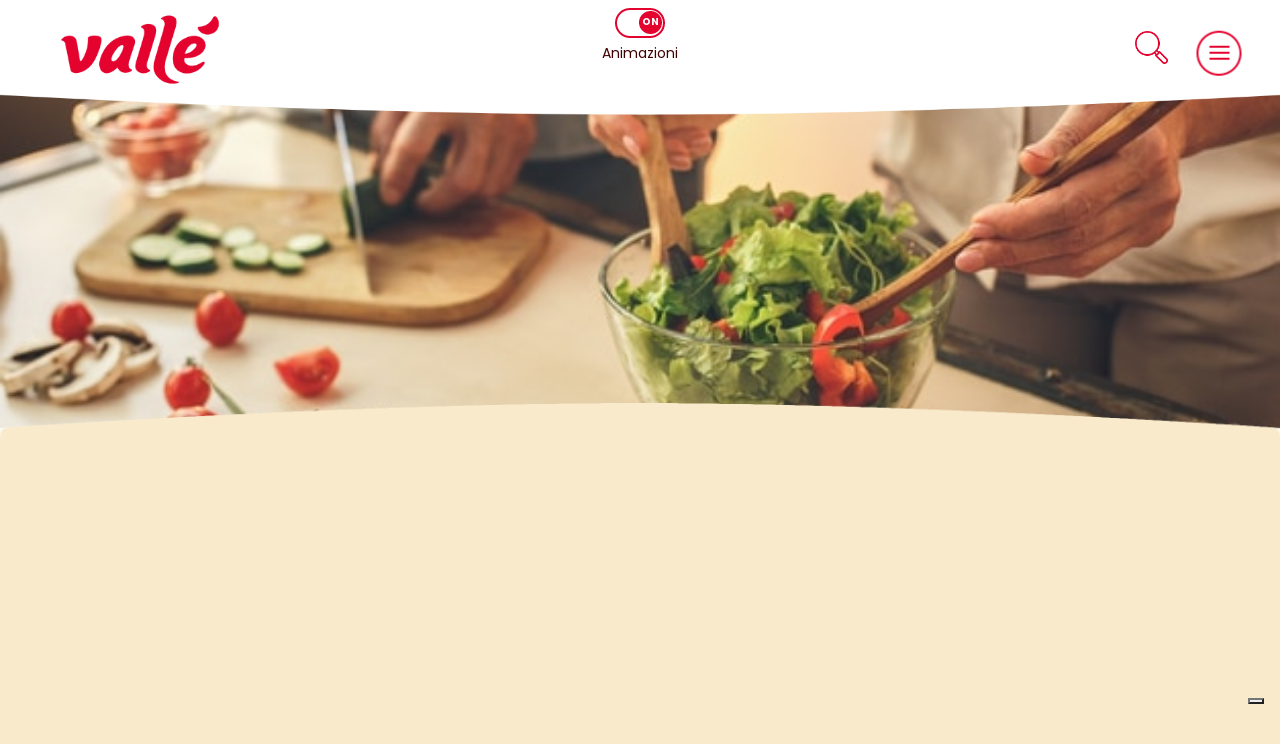

--- FILE ---
content_type: text/html; charset=UTF-8
request_url: https://valleitalia.it/magazine/buonessere/la-dieta-dei-buoni-propositi/
body_size: 27239
content:

    <!DOCTYPE html>
<html lang="it-IT" prefix="og: https://ogp.me/ns#">

<head>
  <meta charset="UTF-8">
  <meta name="viewport" content="width=device-width, initial-scale=1.0">
  <meta http-equiv="X-UA-Compatible" content="ie=edge">
  			<script type="text/javascript" class="_iub_cs_skip">
				var _iub = _iub || {};
				_iub.csConfiguration = _iub.csConfiguration || {};
				_iub.csConfiguration.siteId = "3293364";
				_iub.csConfiguration.cookiePolicyId = "75694764";
							</script>
			<script class="_iub_cs_skip" src="https://cs.iubenda.com/autoblocking/3293364.js" fetchpriority="low"></script>
			
<!-- Ottimizzazione per i motori di ricerca di Rank Math - https://rankmath.com/ -->
<title>La Dieta dei Buoni Propositi | Mangiare Meglio nel 2020</title>
<meta name="description" content="DIeta dei buoni propositi: non diete usa e getta ma nuove filosofie alimentari per il 2020. Vediamo alcuni consigli, anzi alcuni “buoni propositi”."/>
<meta name="robots" content="follow, index, max-snippet:-1, max-video-preview:-1, max-image-preview:large"/>
<link rel="canonical" href="https://valleitalia.it/magazine/buonessere/la-dieta-dei-buoni-propositi/" />
<meta property="og:locale" content="it_IT" />
<meta property="og:type" content="article" />
<meta property="og:title" content="La Dieta dei Buoni Propositi | Mangiare Meglio nel 2020" />
<meta property="og:description" content="DIeta dei buoni propositi: non diete usa e getta ma nuove filosofie alimentari per il 2020. Vediamo alcuni consigli, anzi alcuni “buoni propositi”." />
<meta property="og:url" content="https://valleitalia.it/magazine/buonessere/la-dieta-dei-buoni-propositi/" />
<meta property="og:site_name" content="Prodotti e ricette senza burro, sane e gustose | Vallé Italia" />
<meta property="article:publisher" content="https://www.facebook.com/valleitalia/" />
<meta property="article:section" content="Buonessere" />
<meta property="og:image" content="https://valleitalia.it/wp-content/uploads/2020/01/dieta_propositi.jpg" />
<meta property="og:image:secure_url" content="https://valleitalia.it/wp-content/uploads/2020/01/dieta_propositi.jpg" />
<meta property="og:image:width" content="627" />
<meta property="og:image:height" content="418" />
<meta property="og:image:alt" content="dieta dei buoni propositi" />
<meta property="og:image:type" content="image/jpeg" />
<meta property="article:published_time" content="2020-01-15T13:27:34+01:00" />
<meta name="twitter:card" content="summary_large_image" />
<meta name="twitter:title" content="La Dieta dei Buoni Propositi | Mangiare Meglio nel 2020" />
<meta name="twitter:description" content="DIeta dei buoni propositi: non diete usa e getta ma nuove filosofie alimentari per il 2020. Vediamo alcuni consigli, anzi alcuni “buoni propositi”." />
<meta name="twitter:image" content="https://valleitalia.it/wp-content/uploads/2020/01/dieta_propositi.jpg" />
<meta name="twitter:label1" content="Scritto da" />
<meta name="twitter:data1" content="Vallé Italia" />
<meta name="twitter:label2" content="Tempo di lettura" />
<meta name="twitter:data2" content="1 minuto" />
<script type="application/ld+json" class="rank-math-schema-pro">{"@context":"https://schema.org","@graph":[{"@type":"Organization","@id":"https://valleitalia.it/#organization","name":"Vall\u00e9","sameAs":["https://www.facebook.com/valleitalia/","https://www.instagram.com/valleitalia/","https://it.pinterest.com/valleitalia/","https://www.linkedin.com/company/valle-italia/","https://www.youtube.com/user/tortaperte"],"logo":{"@type":"ImageObject","@id":"https://valleitalia.it/#logo","url":"https://valleitalia.it/wp-content/uploads/2023/10/logo-valle-seo.jpg","contentUrl":"https://valleitalia.it/wp-content/uploads/2023/10/logo-valle-seo.jpg","caption":"Prodotti e ricette senza burro, sane e gustose | Vall\u00e9 Italia","inLanguage":"it-IT","width":"696","height":"696"}},{"@type":"WebSite","@id":"https://valleitalia.it/#website","url":"https://valleitalia.it","name":"Prodotti e ricette senza burro, sane e gustose | Vall\u00e9 Italia","alternateName":"Vall\u00e9 Italia","publisher":{"@id":"https://valleitalia.it/#organization"},"inLanguage":"it-IT"},{"@type":"ImageObject","@id":"https://valleitalia.it/wp-content/uploads/2020/01/dieta_propositi.jpg","url":"https://valleitalia.it/wp-content/uploads/2020/01/dieta_propositi.jpg","width":"627","height":"418","caption":"dieta dei buoni propositi","inLanguage":"it-IT"},{"@type":"BreadcrumbList","@id":"https://valleitalia.it/magazine/buonessere/la-dieta-dei-buoni-propositi/#breadcrumb","itemListElement":[{"@type":"ListItem","position":"1","item":{"@id":"https://valleitalia.it","name":"Home"}},{"@type":"ListItem","position":"2","item":{"@id":"https://valleitalia.it/magazine/buonessere/","name":"Buonessere"}},{"@type":"ListItem","position":"3","item":{"@id":"https://valleitalia.it/magazine/buonessere/la-dieta-dei-buoni-propositi/","name":"La Dieta dei Buoni Propositi"}}]},{"@type":"WebPage","@id":"https://valleitalia.it/magazine/buonessere/la-dieta-dei-buoni-propositi/#webpage","url":"https://valleitalia.it/magazine/buonessere/la-dieta-dei-buoni-propositi/","name":"La Dieta dei Buoni Propositi | Mangiare Meglio nel 2020","datePublished":"2020-01-15T13:27:34+01:00","dateModified":"2020-01-15T13:27:34+01:00","isPartOf":{"@id":"https://valleitalia.it/#website"},"primaryImageOfPage":{"@id":"https://valleitalia.it/wp-content/uploads/2020/01/dieta_propositi.jpg"},"inLanguage":"it-IT","breadcrumb":{"@id":"https://valleitalia.it/magazine/buonessere/la-dieta-dei-buoni-propositi/#breadcrumb"}},{"@type":"Person","@id":"https://valleitalia.it/author/lucianasu/","name":"Vall\u00e9 Italia","url":"https://valleitalia.it/author/lucianasu/","image":{"@type":"ImageObject","@id":"https://valleitalia.it/wp-content/uploads/2019/03/ico_utente.png","url":"https://valleitalia.it/wp-content/uploads/2019/03/ico_utente.png","caption":"Vall\u00e9 Italia","inLanguage":"it-IT"},"worksFor":{"@id":"https://valleitalia.it/#organization"}},{"@type":"BlogPosting","headline":"La Dieta dei Buoni Propositi | Mangiare Meglio nel 2020","keywords":"dieta dei buoni propositi","datePublished":"2020-01-15T13:27:34+01:00","dateModified":"2020-01-15T13:27:34+01:00","articleSection":"Magazine, Buonessere","author":{"@id":"https://valleitalia.it/author/lucianasu/","name":"Vall\u00e9 Italia"},"publisher":{"@id":"https://valleitalia.it/#organization"},"description":"DIeta dei buoni propositi: non diete usa e getta ma nuove filosofie alimentari per il 2020. Vediamo alcuni consigli, anzi alcuni \u201cbuoni propositi\u201d.","name":"La Dieta dei Buoni Propositi | Mangiare Meglio nel 2020","@id":"https://valleitalia.it/magazine/buonessere/la-dieta-dei-buoni-propositi/#richSnippet","isPartOf":{"@id":"https://valleitalia.it/magazine/buonessere/la-dieta-dei-buoni-propositi/#webpage"},"image":{"@id":"https://valleitalia.it/wp-content/uploads/2020/01/dieta_propositi.jpg"},"inLanguage":"it-IT","mainEntityOfPage":{"@id":"https://valleitalia.it/magazine/buonessere/la-dieta-dei-buoni-propositi/#webpage"}}]}</script>
<!-- /Rank Math WordPress SEO plugin -->

<link rel='dns-prefetch' href='//cdn.iubenda.com' />
<link rel='dns-prefetch' href='//static.addtoany.com' />
<link rel='dns-prefetch' href='//cdn.jsdelivr.net' />
<link rel='dns-prefetch' href='//www.googletagmanager.com' />
<link rel='dns-prefetch' href='//cdnjs.cloudflare.com' />
<link rel="alternate" type="application/rss+xml" title="Vallé Italia &raquo; Feed" href="https://valleitalia.it/feed/" />
<link rel="alternate" type="application/rss+xml" title="Vallé Italia &raquo; Feed dei commenti" href="https://valleitalia.it/comments/feed/" />
<link rel="alternate" title="oEmbed (JSON)" type="application/json+oembed" href="https://valleitalia.it/wp-json/oembed/1.0/embed?url=https%3A%2F%2Fvalleitalia.it%2Fmagazine%2Fbuonessere%2Fla-dieta-dei-buoni-propositi%2F" />
<link rel="alternate" title="oEmbed (XML)" type="text/xml+oembed" href="https://valleitalia.it/wp-json/oembed/1.0/embed?url=https%3A%2F%2Fvalleitalia.it%2Fmagazine%2Fbuonessere%2Fla-dieta-dei-buoni-propositi%2F&#038;format=xml" />
<style id='wp-img-auto-sizes-contain-inline-css' type='text/css'>
img:is([sizes=auto i],[sizes^="auto," i]){contain-intrinsic-size:3000px 1500px}
/*# sourceURL=wp-img-auto-sizes-contain-inline-css */
</style>
<style id='wp-emoji-styles-inline-css' type='text/css'>

	img.wp-smiley, img.emoji {
		display: inline !important;
		border: none !important;
		box-shadow: none !important;
		height: 1em !important;
		width: 1em !important;
		margin: 0 0.07em !important;
		vertical-align: -0.1em !important;
		background: none !important;
		padding: 0 !important;
	}
/*# sourceURL=wp-emoji-styles-inline-css */
</style>
<link rel='stylesheet' id='wp-block-library-css' href='https://valleitalia.it/wp-includes/css/dist/block-library/style.min.css?ver=6.9' type='text/css' media='all' />
<style id='global-styles-inline-css' type='text/css'>
:root{--wp--preset--aspect-ratio--square: 1;--wp--preset--aspect-ratio--4-3: 4/3;--wp--preset--aspect-ratio--3-4: 3/4;--wp--preset--aspect-ratio--3-2: 3/2;--wp--preset--aspect-ratio--2-3: 2/3;--wp--preset--aspect-ratio--16-9: 16/9;--wp--preset--aspect-ratio--9-16: 9/16;--wp--preset--color--black: #000000;--wp--preset--color--cyan-bluish-gray: #abb8c3;--wp--preset--color--white: #ffffff;--wp--preset--color--pale-pink: #f78da7;--wp--preset--color--vivid-red: #cf2e2e;--wp--preset--color--luminous-vivid-orange: #ff6900;--wp--preset--color--luminous-vivid-amber: #fcb900;--wp--preset--color--light-green-cyan: #7bdcb5;--wp--preset--color--vivid-green-cyan: #00d084;--wp--preset--color--pale-cyan-blue: #8ed1fc;--wp--preset--color--vivid-cyan-blue: #0693e3;--wp--preset--color--vivid-purple: #9b51e0;--wp--preset--gradient--vivid-cyan-blue-to-vivid-purple: linear-gradient(135deg,rgb(6,147,227) 0%,rgb(155,81,224) 100%);--wp--preset--gradient--light-green-cyan-to-vivid-green-cyan: linear-gradient(135deg,rgb(122,220,180) 0%,rgb(0,208,130) 100%);--wp--preset--gradient--luminous-vivid-amber-to-luminous-vivid-orange: linear-gradient(135deg,rgb(252,185,0) 0%,rgb(255,105,0) 100%);--wp--preset--gradient--luminous-vivid-orange-to-vivid-red: linear-gradient(135deg,rgb(255,105,0) 0%,rgb(207,46,46) 100%);--wp--preset--gradient--very-light-gray-to-cyan-bluish-gray: linear-gradient(135deg,rgb(238,238,238) 0%,rgb(169,184,195) 100%);--wp--preset--gradient--cool-to-warm-spectrum: linear-gradient(135deg,rgb(74,234,220) 0%,rgb(151,120,209) 20%,rgb(207,42,186) 40%,rgb(238,44,130) 60%,rgb(251,105,98) 80%,rgb(254,248,76) 100%);--wp--preset--gradient--blush-light-purple: linear-gradient(135deg,rgb(255,206,236) 0%,rgb(152,150,240) 100%);--wp--preset--gradient--blush-bordeaux: linear-gradient(135deg,rgb(254,205,165) 0%,rgb(254,45,45) 50%,rgb(107,0,62) 100%);--wp--preset--gradient--luminous-dusk: linear-gradient(135deg,rgb(255,203,112) 0%,rgb(199,81,192) 50%,rgb(65,88,208) 100%);--wp--preset--gradient--pale-ocean: linear-gradient(135deg,rgb(255,245,203) 0%,rgb(182,227,212) 50%,rgb(51,167,181) 100%);--wp--preset--gradient--electric-grass: linear-gradient(135deg,rgb(202,248,128) 0%,rgb(113,206,126) 100%);--wp--preset--gradient--midnight: linear-gradient(135deg,rgb(2,3,129) 0%,rgb(40,116,252) 100%);--wp--preset--font-size--small: 13px;--wp--preset--font-size--medium: 20px;--wp--preset--font-size--large: 36px;--wp--preset--font-size--x-large: 42px;--wp--preset--spacing--20: 0.44rem;--wp--preset--spacing--30: 0.67rem;--wp--preset--spacing--40: 1rem;--wp--preset--spacing--50: 1.5rem;--wp--preset--spacing--60: 2.25rem;--wp--preset--spacing--70: 3.38rem;--wp--preset--spacing--80: 5.06rem;--wp--preset--shadow--natural: 6px 6px 9px rgba(0, 0, 0, 0.2);--wp--preset--shadow--deep: 12px 12px 50px rgba(0, 0, 0, 0.4);--wp--preset--shadow--sharp: 6px 6px 0px rgba(0, 0, 0, 0.2);--wp--preset--shadow--outlined: 6px 6px 0px -3px rgb(255, 255, 255), 6px 6px rgb(0, 0, 0);--wp--preset--shadow--crisp: 6px 6px 0px rgb(0, 0, 0);}:where(.is-layout-flex){gap: 0.5em;}:where(.is-layout-grid){gap: 0.5em;}body .is-layout-flex{display: flex;}.is-layout-flex{flex-wrap: wrap;align-items: center;}.is-layout-flex > :is(*, div){margin: 0;}body .is-layout-grid{display: grid;}.is-layout-grid > :is(*, div){margin: 0;}:where(.wp-block-columns.is-layout-flex){gap: 2em;}:where(.wp-block-columns.is-layout-grid){gap: 2em;}:where(.wp-block-post-template.is-layout-flex){gap: 1.25em;}:where(.wp-block-post-template.is-layout-grid){gap: 1.25em;}.has-black-color{color: var(--wp--preset--color--black) !important;}.has-cyan-bluish-gray-color{color: var(--wp--preset--color--cyan-bluish-gray) !important;}.has-white-color{color: var(--wp--preset--color--white) !important;}.has-pale-pink-color{color: var(--wp--preset--color--pale-pink) !important;}.has-vivid-red-color{color: var(--wp--preset--color--vivid-red) !important;}.has-luminous-vivid-orange-color{color: var(--wp--preset--color--luminous-vivid-orange) !important;}.has-luminous-vivid-amber-color{color: var(--wp--preset--color--luminous-vivid-amber) !important;}.has-light-green-cyan-color{color: var(--wp--preset--color--light-green-cyan) !important;}.has-vivid-green-cyan-color{color: var(--wp--preset--color--vivid-green-cyan) !important;}.has-pale-cyan-blue-color{color: var(--wp--preset--color--pale-cyan-blue) !important;}.has-vivid-cyan-blue-color{color: var(--wp--preset--color--vivid-cyan-blue) !important;}.has-vivid-purple-color{color: var(--wp--preset--color--vivid-purple) !important;}.has-black-background-color{background-color: var(--wp--preset--color--black) !important;}.has-cyan-bluish-gray-background-color{background-color: var(--wp--preset--color--cyan-bluish-gray) !important;}.has-white-background-color{background-color: var(--wp--preset--color--white) !important;}.has-pale-pink-background-color{background-color: var(--wp--preset--color--pale-pink) !important;}.has-vivid-red-background-color{background-color: var(--wp--preset--color--vivid-red) !important;}.has-luminous-vivid-orange-background-color{background-color: var(--wp--preset--color--luminous-vivid-orange) !important;}.has-luminous-vivid-amber-background-color{background-color: var(--wp--preset--color--luminous-vivid-amber) !important;}.has-light-green-cyan-background-color{background-color: var(--wp--preset--color--light-green-cyan) !important;}.has-vivid-green-cyan-background-color{background-color: var(--wp--preset--color--vivid-green-cyan) !important;}.has-pale-cyan-blue-background-color{background-color: var(--wp--preset--color--pale-cyan-blue) !important;}.has-vivid-cyan-blue-background-color{background-color: var(--wp--preset--color--vivid-cyan-blue) !important;}.has-vivid-purple-background-color{background-color: var(--wp--preset--color--vivid-purple) !important;}.has-black-border-color{border-color: var(--wp--preset--color--black) !important;}.has-cyan-bluish-gray-border-color{border-color: var(--wp--preset--color--cyan-bluish-gray) !important;}.has-white-border-color{border-color: var(--wp--preset--color--white) !important;}.has-pale-pink-border-color{border-color: var(--wp--preset--color--pale-pink) !important;}.has-vivid-red-border-color{border-color: var(--wp--preset--color--vivid-red) !important;}.has-luminous-vivid-orange-border-color{border-color: var(--wp--preset--color--luminous-vivid-orange) !important;}.has-luminous-vivid-amber-border-color{border-color: var(--wp--preset--color--luminous-vivid-amber) !important;}.has-light-green-cyan-border-color{border-color: var(--wp--preset--color--light-green-cyan) !important;}.has-vivid-green-cyan-border-color{border-color: var(--wp--preset--color--vivid-green-cyan) !important;}.has-pale-cyan-blue-border-color{border-color: var(--wp--preset--color--pale-cyan-blue) !important;}.has-vivid-cyan-blue-border-color{border-color: var(--wp--preset--color--vivid-cyan-blue) !important;}.has-vivid-purple-border-color{border-color: var(--wp--preset--color--vivid-purple) !important;}.has-vivid-cyan-blue-to-vivid-purple-gradient-background{background: var(--wp--preset--gradient--vivid-cyan-blue-to-vivid-purple) !important;}.has-light-green-cyan-to-vivid-green-cyan-gradient-background{background: var(--wp--preset--gradient--light-green-cyan-to-vivid-green-cyan) !important;}.has-luminous-vivid-amber-to-luminous-vivid-orange-gradient-background{background: var(--wp--preset--gradient--luminous-vivid-amber-to-luminous-vivid-orange) !important;}.has-luminous-vivid-orange-to-vivid-red-gradient-background{background: var(--wp--preset--gradient--luminous-vivid-orange-to-vivid-red) !important;}.has-very-light-gray-to-cyan-bluish-gray-gradient-background{background: var(--wp--preset--gradient--very-light-gray-to-cyan-bluish-gray) !important;}.has-cool-to-warm-spectrum-gradient-background{background: var(--wp--preset--gradient--cool-to-warm-spectrum) !important;}.has-blush-light-purple-gradient-background{background: var(--wp--preset--gradient--blush-light-purple) !important;}.has-blush-bordeaux-gradient-background{background: var(--wp--preset--gradient--blush-bordeaux) !important;}.has-luminous-dusk-gradient-background{background: var(--wp--preset--gradient--luminous-dusk) !important;}.has-pale-ocean-gradient-background{background: var(--wp--preset--gradient--pale-ocean) !important;}.has-electric-grass-gradient-background{background: var(--wp--preset--gradient--electric-grass) !important;}.has-midnight-gradient-background{background: var(--wp--preset--gradient--midnight) !important;}.has-small-font-size{font-size: var(--wp--preset--font-size--small) !important;}.has-medium-font-size{font-size: var(--wp--preset--font-size--medium) !important;}.has-large-font-size{font-size: var(--wp--preset--font-size--large) !important;}.has-x-large-font-size{font-size: var(--wp--preset--font-size--x-large) !important;}
/*# sourceURL=global-styles-inline-css */
</style>

<style id='classic-theme-styles-inline-css' type='text/css'>
/*! This file is auto-generated */
.wp-block-button__link{color:#fff;background-color:#32373c;border-radius:9999px;box-shadow:none;text-decoration:none;padding:calc(.667em + 2px) calc(1.333em + 2px);font-size:1.125em}.wp-block-file__button{background:#32373c;color:#fff;text-decoration:none}
/*# sourceURL=/wp-includes/css/classic-themes.min.css */
</style>
<link rel='stylesheet' id='wp-components-css' href='https://valleitalia.it/wp-includes/css/dist/components/style.min.css?ver=6.9' type='text/css' media='all' />
<link rel='stylesheet' id='wp-preferences-css' href='https://valleitalia.it/wp-includes/css/dist/preferences/style.min.css?ver=6.9' type='text/css' media='all' />
<link rel='stylesheet' id='wp-block-editor-css' href='https://valleitalia.it/wp-includes/css/dist/block-editor/style.min.css?ver=6.9' type='text/css' media='all' />
<link rel='stylesheet' id='popup-maker-block-library-style-css' href='https://valleitalia.it/wp-content/plugins/popup-maker/dist/packages/block-library-style.css?ver=dbea705cfafe089d65f1' type='text/css' media='all' />
<link rel='stylesheet' id='ppress-frontend-css' href='https://valleitalia.it/wp-content/plugins/wp-user-avatar/assets/css/frontend.min.css?ver=4.16.8' type='text/css' media='all' />
<link rel='stylesheet' id='ppress-flatpickr-css' href='https://valleitalia.it/wp-content/plugins/wp-user-avatar/assets/flatpickr/flatpickr.min.css?ver=4.16.8' type='text/css' media='all' />
<link rel='stylesheet' id='ppress-select2-css' href='https://valleitalia.it/wp-content/plugins/wp-user-avatar/assets/select2/select2.min.css?ver=6.9' type='text/css' media='all' />
<link rel='stylesheet' id='nxcquadro-bootstrap-css-css' href='https://valleitalia.it/wp-content/themes/valleitalia/css/bootstrap.min.css?ver=6.9' type='text/css' media='all' />
<link rel='stylesheet' id='nxcquadro-style-default-css-css' href='https://valleitalia.it/wp-content/themes/valleitalia/style.css?v=20240424&#038;ver=6.9' type='text/css' media='all' />
<link rel='stylesheet' id='nxcquadro-style-fe-css-css' href='https://valleitalia.it/wp-content/themes/valleitalia/style_fe.css?v=20240403&#038;ver=6.9' type='text/css' media='all' />
<link rel='stylesheet' id='nxcquadro-fontstyle-css-css' href='https://valleitalia.it/wp-content/themes/valleitalia/css/fontStyle.css?ver=6.9' type='text/css' media='all' />
<link rel='stylesheet' id='nxcquadro-animate-css-css' href='https://cdnjs.cloudflare.com/ajax/libs/animate.css/4.1.1/animate.min.css?ver=6.9' type='text/css' media='all' />
<link rel='stylesheet' id='addtoany-css' href='https://valleitalia.it/wp-content/plugins/add-to-any/addtoany.min.css?ver=1.16' type='text/css' media='all' />
<style id='addtoany-inline-css' type='text/css'>
.a2a_default_style .a2a_count, .a2a_default_style .a2a_svg, .a2a_floating_style .a2a_svg, .a2a_menu .a2a_svg {
    border-radius: 0 !important;
}
.a2a_vertical_style a {
    display: block !important;
    padding: 1px !important;
}

.a2a_floating_style {
     background-color: transparent !important;
    border-radius: 0!important;
    padding: 0 !important;

}
a.a2a_i .a2a_svg, a.a2a_more .a2a_svg {
	border-radius: 20px !important;
    padding: 5px;
}
.a2a_menu {
    border: 1px solid #f18c20 !important;
    margin-top: 10px !important;
    border-radius: 25px !important;
    padding: 10px !important;
}
.a2a_menu a.a2a_i{
	font-family: 'Londrina Solid', cursive;
    font-size: 25px;
    font-weight: bold;
    color: #e4002b;
    align-items: center;
    display: flex;
}
/* pulsante 'di più' */
.a2apage_wide.a2a_wide{
	display:none;
}
/*# sourceURL=addtoany-inline-css */
</style>

<script  type="text/javascript" class=" _iub_cs_skip" type="text/javascript" id="iubenda-head-inline-scripts-0">
/* <![CDATA[ */

var _iub = _iub || [];
_iub.csConfiguration = {"askConsentAtCookiePolicyUpdate":true,"cookiePolicyInOtherWindow":true,"countryDetection":true,"enableFadp":true,"enableLgpd":true,"enableUspr":true,"floatingPreferencesButtonDisplay":"bottom-right","lgpdAppliesGlobally":false,"perPurposeConsent":true,"promptToAcceptOnBlockedElements":true,"reloadOnConsent":true,"siteId":3293364,"whitelabel":false,"cookiePolicyId":75694764,"banner":{"acceptButtonColor":"#E4012E","acceptButtonDisplay":true,"backgroundColor":"#FFFFFF","backgroundOverlay":true,"closeButtonDisplay":false,"customizeButtonColor":"#E4012E","customizeButtonDisplay":true,"explicitWithdrawal":true,"linksColor":"#000000","listPurposes":true,"ownerName":"www.valleitalia.it","position":"float-center","rejectButtonColor":"#E4012E","rejectButtonDisplay":true,"showPurposesToggles":true,"showTotalNumberOfProviders":true,"textColor":"#000000"}};
_iub.csLangConfiguration = {"it":{"cookiePolicyId":75694764,"cookiePolicyUrl":"https://www.iubenda.com/privacy-policy/75694764/cookie-policy","privacyPolicyUrl":"https://valleitalia.it/informativa-privacy/","privacyPolicyNoticeAtCollectionUrl":"https://valleitalia.it/informativa-privacy/"}};

//# sourceURL=iubenda-head-inline-scripts-0
/* ]]> */
</script>
<script  type="text/javascript" src="//cdn.iubenda.com/cs/gpp/stub.js" class=" _iub_cs_skip" type="text/javascript" src="//cdn.iubenda.com/cs/gpp/stub.js?ver=3.12.5" id="iubenda-head-scripts-1-js"></script>
<script  type="text/javascript" src="//cdn.iubenda.com/cs/iubenda_cs.js" charset="UTF-8" async="async" class=" _iub_cs_skip" type="text/javascript" src="//cdn.iubenda.com/cs/iubenda_cs.js?ver=3.12.5" id="iubenda-head-scripts-2-js"></script>
<script type="text/javascript" id="addtoany-core-js-before">
/* <![CDATA[ */
window.a2a_config=window.a2a_config||{};a2a_config.callbacks=[];a2a_config.overlays=[];a2a_config.templates={};a2a_localize = {
	Share: "Condividi",
	Save: "Salva",
	Subscribe: "Abbonati",
	Email: "Email",
	Bookmark: "Segnalibro",
	ShowAll: "espandi",
	ShowLess: "comprimi",
	FindServices: "Trova servizi",
	FindAnyServiceToAddTo: "Trova subito un servizio da aggiungere",
	PoweredBy: "Powered by",
	ShareViaEmail: "Condividi via email",
	SubscribeViaEmail: "Iscriviti via email",
	BookmarkInYourBrowser: "Aggiungi ai segnalibri",
	BookmarkInstructions: "Premi Ctrl+D o \u2318+D per mettere questa pagina nei preferiti",
	AddToYourFavorites: "Aggiungi ai favoriti",
	SendFromWebOrProgram: "Invia da qualsiasi indirizzo email o programma di posta elettronica",
	EmailProgram: "Programma di posta elettronica",
	More: "Di più&#8230;",
	ThanksForSharing: "Grazie per la condivisione!",
	ThanksForFollowing: "Grazie per il following!"
};


//# sourceURL=addtoany-core-js-before
/* ]]> */
</script>
<script type="text/javascript" defer src="https://static.addtoany.com/menu/page.js" id="addtoany-core-js"></script>
<script type="text/javascript" src="https://valleitalia.it/wp-includes/js/jquery/jquery.min.js?ver=3.7.1" id="jquery-core-js"></script>
<script type="text/javascript" src="https://valleitalia.it/wp-includes/js/jquery/jquery-migrate.min.js?ver=3.4.1" id="jquery-migrate-js"></script>
<script type="text/javascript" defer src="https://valleitalia.it/wp-content/plugins/add-to-any/addtoany.min.js?ver=1.1" id="addtoany-jquery-js"></script>
<script type="text/javascript" src="https://valleitalia.it/wp-content/plugins/wp-user-avatar/assets/flatpickr/flatpickr.min.js?ver=4.16.8" id="ppress-flatpickr-js"></script>
<script type="text/javascript" src="https://valleitalia.it/wp-content/plugins/wp-user-avatar/assets/select2/select2.min.js?ver=4.16.8" id="ppress-select2-js"></script>

<!-- Snippet del tag Google (gtag.js) aggiunto da Site Kit -->
<!-- Snippet Google Analytics aggiunto da Site Kit -->
<script type="text/javascript" src="https://www.googletagmanager.com/gtag/js?id=G-XVVDE28JVZ" id="google_gtagjs-js" async></script>
<script type="text/javascript" id="google_gtagjs-js-after">
/* <![CDATA[ */
window.dataLayer = window.dataLayer || [];function gtag(){dataLayer.push(arguments);}
gtag("set","linker",{"domains":["valleitalia.it"]});
gtag("js", new Date());
gtag("set", "developer_id.dZTNiMT", true);
gtag("config", "G-XVVDE28JVZ");
//# sourceURL=google_gtagjs-js-after
/* ]]> */
</script>
<link rel="https://api.w.org/" href="https://valleitalia.it/wp-json/" /><link rel="alternate" title="JSON" type="application/json" href="https://valleitalia.it/wp-json/wp/v2/posts/30655" /><link rel="EditURI" type="application/rsd+xml" title="RSD" href="https://valleitalia.it/xmlrpc.php?rsd" />
<meta name="generator" content="WordPress 6.9" />
<link rel='shortlink' href='https://valleitalia.it/?p=30655' />
<meta name="generator" content="Site Kit by Google 1.170.0" /><!-- Google Tag Manager -->
<script>(function(w,d,s,l,i){w[l]=w[l]||[];w[l].push({'gtm.start':
new Date().getTime(),event:'gtm.js'});var f=d.getElementsByTagName(s)[0],
j=d.createElement(s),dl=l!='dataLayer'?'&l='+l:'';j.async=true;j.src=
'https://www.googletagmanager.com/gtm.js?id='+i+dl;f.parentNode.insertBefore(j,f);
})(window,document,'script','dataLayer','GTM-588G2HC');</script>
<!-- End Google Tag Manager -->
<meta name="google-site-verification" content="3Gujd4It7OAuMihZqbFi1fRKsjc0x1k80b1XprlRvTU" />


<!-- Amazon Advertising tag -->
<script>!function(w,d,s,t,a){if(w.amzn)return;w.amzn=a=function(){w.amzn.q.push([arguments,(new Date).getTime()])};a.q=[];a.version="0.0";s=d.createElement("script");s.src="https://c.amazon-adsystem.com/aat/amzn.js";s.id="amzn-pixel";s.async=true;t=d.getElementsByTagName("script")[0];t.parentNode.insertBefore(s,t)}(window,document);
            amzn("setRegion", "EU");
            amzn("addTag", "3a5b8930-afb2-40d5-bf1f-63af9b2f1a3c");
            amzn("trackEvent", "PageView");
</script>
<noscript>
	<img src="https://aax-eu.amazon-adsystem.com/s/iu3?pid=3a5b8930-afb2-40d5-bf1f-63af9b2f1a3c&event=PageView" width="1" height="1" border="0">
</noscript><link rel="icon" href="https://valleitalia.it/wp-content/uploads/2025/04/cropped-Logo-PNG-2025-colore-32x32.png" sizes="32x32" />
<link rel="icon" href="https://valleitalia.it/wp-content/uploads/2025/04/cropped-Logo-PNG-2025-colore-192x192.png" sizes="192x192" />
<link rel="apple-touch-icon" href="https://valleitalia.it/wp-content/uploads/2025/04/cropped-Logo-PNG-2025-colore-180x180.png" />
<meta name="msapplication-TileImage" content="https://valleitalia.it/wp-content/uploads/2025/04/cropped-Logo-PNG-2025-colore-270x270.png" />
  <script src="https://code.jquery.com/jquery-3.4.1.min.js"></script>
  <script src="https://ajax.googleapis.com/ajax/libs/jquery/3.6.0/jquery.min.js"> </script>
  <link rel="stylesheet" href="https://valleitalia.it/wp-content/themes/valleitalia/css/splide.min.css">
  <script src="https://valleitalia.it/wp-content/themes/valleitalia/js/splide.min.js"></script>
  <script src="https://cdn.jsdelivr.net/npm/mobile-detect@1.4.5/mobile-detect.min.js"></script>
<style id='asp-basic'>.asp_r .item{.price{--regular-price-color:#666;--sale_price_color:#666;color:var(--regular-price-color);del{opacity:.5;display:inline-block;text-decoration:line-through;color:var(--regular-price-color)}ins{margin-left:.5em;text-decoration:none;font-weight:700;display:inline-block;color:var(--sale_price_color)}}.stock{.quantity{color:#666}.out-of-stock{color:#a00}.on-backorder{color:#eaa600}.in-stock{color:#7ad03a}}.add-to-cart-container{display:flex;flex-wrap:wrap;align-items:center;position:relative;z-index:10;width:100%;margin:12px 0;.add-to-cart-quantity{padding:8px 0 8px 8px;background:#eaeaea;width:32px;border-radius:4px 0 0 4px;height:18px;min-height:unset;display:inline-block;font-size:13px;line-height:normal}.add-to-cart-button{padding:8px;border-radius:4px;background:#6246d7;color:white;height:18px;min-height:unset;display:block;text-align:center;min-width:90px;font-size:13px;line-height:normal;&.add-to-cart-variable{border-radius:4px}&.loading{content:url("data:image/svg+xml,%3Csvg width='38' height='38' viewBox='0 0 38 38' xmlns='http://www.w3.org/2000/svg' stroke='%23fff'%3E%3Cg fill='none' fill-rule='evenodd'%3E%3Cg transform='translate(1 1)' stroke-width='2'%3E%3Ccircle stroke-opacity='.5' cx='18' cy='18' r='18'/%3E%3Cpath d='M36 18c0-9.94-8.06-18-18-18'%3E%3CanimateTransform attributeName='transform' type='rotate' from='0 18 18' to='360 18 18' dur='1s' repeatCount='indefinite'/%3E%3C/path%3E%3C/g%3E%3C/g%3E%3C/svg%3E")}}a.added_to_cart{flex-basis:100%;margin-top:8px}}.add-to-cart-container:has(.add-to-cart-quantity){.add-to-cart-button{border-radius:0 4px 4px 0}}.sale-badge{--font-size:14px;--font-color:white;--background-color:#6246d7;position:absolute;top:12px;right:12px;padding:6px 12px;font-size:var(--font-size);color:var(--font-color);background:var(--background-color);box-shadow:0 0 6px -3px rgb(0,0,0);&.sale-badge-capsule{border-radius:50px}&.sale-badge-round{border-radius:3px}&.sale-badge-top-left{right:unset;left:12px}&.sale-badge-bottom-left{right:unset;top:unset;bottom:12px;left:12px}&.sale-badge-bottom-right{top:unset;bottom:12px}}}.asp_r .item{.asp__af-tt-container{position:relative;z-index:2;.asp__af-tt-link{transition:opacity 0.2s;&:hover{opacity:0.7}}}.average-rating{--percent:0;--color:#2EA3F2;--bg-color:rgba(0,0,0,0.2);--size:17px;position:relative;appearance:none;width:auto;display:inline-block;vertical-align:baseline;font-size:var(--size);line-height:calc(var(--size) - 15%);color:var(--bg-color);background:linear-gradient(90deg,var(--color) var(--percent),var(--bg-color) var(--percent));-webkit-background-clip:text;-webkit-text-fill-color:transparent}}@keyframes aspAnFadeIn{0%{opacity:0}50%{opacity:0.6}100%{opacity:1}}@-webkit-keyframes aspAnFadeIn{0%{opacity:0}50%{opacity:0.6}100%{opacity:1}}@keyframes aspAnFadeOut{0%{opacity:1}50%{opacity:0.6}100%{opacity:0}}@-webkit-keyframes aspAnFadeOut{0%{opacity:1}50%{opacity:0.6}100%{opacity:0}}@keyframes aspAnFadeInDrop{0%{opacity:0;transform:translate(0,-50px)}100%{opacity:1;transform:translate(0,0)}}@-webkit-keyframes aspAnFadeInDrop{0%{opacity:0;transform:translate(0,-50px);-webkit-transform:translate(0,-50px)}100%{opacity:1;transform:translate(0,0);-webkit-transform:translate(0,0)}}@keyframes aspAnFadeOutDrop{0%{opacity:1;transform:translate(0,0);-webkit-transform:translate(0,0)}100%{opacity:0;transform:translate(0,-50px);-webkit-transform:translate(0,-50px)}}@-webkit-keyframes aspAnFadeOutDrop{0%{opacity:1;transform:translate(0,0);-webkit-transform:translate(0,0)}100%{opacity:0;transform:translate(0,-50px);-webkit-transform:translate(0,-50px)}}div.ajaxsearchpro.asp_an_fadeIn,div.ajaxsearchpro.asp_an_fadeOut,div.ajaxsearchpro.asp_an_fadeInDrop,div.ajaxsearchpro.asp_an_fadeOutDrop{-webkit-animation-duration:100ms;animation-duration:100ms;-webkit-animation-fill-mode:forwards;animation-fill-mode:forwards}.asp_an_fadeIn,div.ajaxsearchpro.asp_an_fadeIn{animation-name:aspAnFadeIn;-webkit-animation-name:aspAnFadeIn}.asp_an_fadeOut,div.ajaxsearchpro.asp_an_fadeOut{animation-name:aspAnFadeOut;-webkit-animation-name:aspAnFadeOut}div.ajaxsearchpro.asp_an_fadeInDrop{animation-name:aspAnFadeInDrop;-webkit-animation-name:aspAnFadeInDrop}div.ajaxsearchpro.asp_an_fadeOutDrop{animation-name:aspAnFadeOutDrop;-webkit-animation-name:aspAnFadeOutDrop}div.ajaxsearchpro.asp_main_container{transition:width 130ms linear;-webkit-transition:width 130ms linear}asp_w_container,div.asp_w.ajaxsearchpro,div.asp_w.asp_r,div.asp_w.asp_s,div.asp_w.asp_sb,div.asp_w.asp_sb *{-webkit-box-sizing:content-box;-moz-box-sizing:content-box;-ms-box-sizing:content-box;-o-box-sizing:content-box;box-sizing:content-box;padding:0;margin:0;border:0;border-radius:0;text-transform:none;text-shadow:none;box-shadow:none;text-decoration:none;text-align:left;text-indent:initial;letter-spacing:normal;font-display:swap}div.asp_w_container div[id*=__original__]{display:none !important}div.asp_w.ajaxsearchpro{-webkit-box-sizing:border-box;-moz-box-sizing:border-box;-ms-box-sizing:border-box;-o-box-sizing:border-box;box-sizing:border-box}div.asp_w.asp_r,div.asp_w.asp_r *{-webkit-touch-callout:none;-webkit-user-select:none;-khtml-user-select:none;-moz-user-select:none;-ms-user-select:none;user-select:none}div.asp_w.ajaxsearchpro input[type=text]::-ms-clear{display:none;width :0;height:0}div.asp_w.ajaxsearchpro input[type=text]::-ms-reveal{display:none;width :0;height:0}div.asp_w.ajaxsearchpro input[type="search"]::-webkit-search-decoration,div.asp_w.ajaxsearchpro input[type="search"]::-webkit-search-cancel-button,div.asp_w.ajaxsearchpro input[type="search"]::-webkit-search-results-button,div.asp_w.ajaxsearchpro input[type="search"]::-webkit-search-results-decoration{display:none}div.asp_w.ajaxsearchpro input[type="search"]{appearance:auto !important;-webkit-appearance:none !important}.clear{clear:both}.asp_clear{display:block !important;clear:both !important;margin:0 !important;padding:0 !important;width:auto !important;height:0 !important}.hiddend{display:none !important}div.asp_w.ajaxsearchpro{width:100%;height:auto;border-radius:0;background:rgba(255,255,255,0);overflow:hidden}div.asp_w.ajaxsearchpro.asp_non_compact{min-width:200px}#asp_absolute_overlay{width:0;height:0;position:fixed;background:rgba(255,255,255,0.5);top:0;left:0;display:block;z-index:0;opacity:0;transition:opacity 200ms linear;-webkit-transition:opacity 200ms linear}div.asp_m.ajaxsearchpro .proinput input:before,div.asp_m.ajaxsearchpro .proinput input:after,div.asp_m.ajaxsearchpro .proinput form:before,div.asp_m.ajaxsearchpro .proinput form:after{display:none}div.asp_w.ajaxsearchpro textarea:focus,div.asp_w.ajaxsearchpro input:focus{outline:none}div.asp_m.ajaxsearchpro .probox .proinput input::-ms-clear{display:none}div.asp_m.ajaxsearchpro .probox{width:auto;border-radius:5px;background:#FFF;overflow:hidden;border:1px solid #FFF;box-shadow:1px 0 3px #CCC inset;display:-webkit-flex;display:flex;-webkit-flex-direction:row;flex-direction:row;direction:ltr;align-items:stretch;isolation:isolate}div.asp_m.ajaxsearchpro .probox .proinput{width:1px;height:100%;float:left;box-shadow:none;position:relative;flex:1 1 auto;-webkit-flex:1 1 auto;z-index:0}div.asp_m.ajaxsearchpro .probox .proinput form{height:100%;margin:0 !important;padding:0 !important;display:block !important;max-width:unset !important}div.asp_m.ajaxsearchpro .probox .proinput input{height:100%;width:100%;border:0;background:transparent;box-shadow:none;padding:0;left:0;padding-top:2px;min-width:120px;min-height:unset;max-height:unset}div.asp_m.ajaxsearchpro .probox .proinput input.autocomplete{border:0;background:transparent;width:100%;box-shadow:none;margin:0;padding:0;left:0}div.asp_m.ajaxsearchpro .probox .proinput.iepaddingfix{padding-top:0}div.asp_m.ajaxsearchpro .probox .proloading,div.asp_m.ajaxsearchpro .probox .proclose,div.asp_m.ajaxsearchpro .probox .promagnifier,div.asp_m.ajaxsearchpro .probox .prosettings{width:20px;height:20px;min-width:unset;min-height:unset;background:none;background-size:20px 20px;float:right;box-shadow:none;margin:0;padding:0;z-index:1}div.asp_m.ajaxsearchpro button.promagnifier:focus-visible{box-shadow:inset 0 0 0 2px rgba(0,0,0,0.4)}div.asp_m.ajaxsearchpro .probox .proloading,div.asp_m.ajaxsearchpro .probox .proclose{background-position:center center;display:none;background-size:auto;background-repeat:no-repeat;background-color:transparent}div.asp_m.ajaxsearchpro .probox .proloading{padding:2px;box-sizing:border-box}div.asp_m.ajaxsearchpro .probox .proclose{position:relative;cursor:pointer;z-index:2}div.asp_m.ajaxsearchpro .probox .promagnifier .innericon,div.asp_m.ajaxsearchpro .probox .prosettings .innericon,div.asp_m.ajaxsearchpro .probox .proclose .innericon{background-size:20px 20px;background-position:center center;background-repeat:no-repeat;background-color:transparent;width:100%;height:100%;line-height:initial;text-align:center;overflow:hidden}div.asp_m.ajaxsearchpro .probox .promagnifier .innericon svg,div.asp_m.ajaxsearchpro .probox .prosettings .innericon svg,div.asp_m.ajaxsearchpro .probox .proloading svg{height:100%;width:22px;vertical-align:baseline;display:inline-block}div.asp_m.ajaxsearchpro .probox .proclose svg{background:#333;position:absolute;top:50%;width:20px;height:20px;left:50%;fill:#fefefe;box-sizing:border-box;box-shadow:0 0 0 2px rgba(255,255,255,0.9)}.opacityOne{opacity:1}.opacityZero{opacity:0}div.asp_w.asp_s [disabled].noUi-connect,div.asp_w.asp_s [disabled] .noUi-connect{background:#B8B8B8}div.asp_w.asp_s [disabled] .noUi-handle{cursor:not-allowed}div.asp_w.asp_r p.showmore{display:none;margin:0}div.asp_w.asp_r.asp_more_res_loading p.showmore a,div.asp_w.asp_r.asp_more_res_loading p.showmore a span{color:transparent !important}@-webkit-keyframes shm-rot-simple{0%{-webkit-transform:rotate(0deg);transform:rotate(0deg);opacity:1}50%{-webkit-transform:rotate(180deg);transform:rotate(180deg);opacity:0.85}100%{-webkit-transform:rotate(360deg);transform:rotate(360deg);opacity:1}}@keyframes shm-rot-simple{0%{-webkit-transform:rotate(0deg);transform:rotate(0deg);opacity:1}50%{-webkit-transform:rotate(180deg);transform:rotate(180deg);opacity:0.85}100%{-webkit-transform:rotate(360deg);transform:rotate(360deg);opacity:1}}div.asp_w.asp_r div.asp_showmore_container{position:relative}div.asp_w.asp_r. div.asp_moreres_loader{display:none;position:absolute;width:100%;height:100%;top:0;left:0;background:rgba(255,255,255,0.2)}div.asp_w.asp_r.asp_more_res_loading div.asp_moreres_loader{display:block !important}div.asp_w.asp_r div.asp_moreres_loader-inner{height:24px;width:24px;animation:shm-rot-simple 0.8s infinite linear;-webkit-animation:shm-rot-simple 0.8s infinite linear;border:4px solid #353535;border-right-color:transparent;border-radius:50%;box-sizing:border-box;position:absolute;top:50%;margin:-12px auto auto -12px;left:50%}div.asp_hidden_data,div.asp_hidden_data *{display:none}div.asp_w.asp_r{display:none}div.asp_w.asp_r *{text-decoration:none;text-shadow:none}div.asp_w.asp_r .results{overflow:hidden;width:auto;height:0;margin:0;padding:0}div.asp_w.asp_r .asp_nores{display:flex;flex-wrap:wrap;gap:8px;overflow:hidden;width:auto;height:auto;position:relative;z-index:2}div.asp_w.asp_r .results .item{overflow:hidden;width:auto;margin:0;padding:3px;position:relative;background:#f4f4f4;border-left:1px solid rgba(255,255,255,0.6);border-right:1px solid rgba(255,255,255,0.4)}div.asp_w.asp_r .results .item,div.asp_w.asp_r .results .asp_group_header{animation-delay:0s;animation-duration:0.5s;animation-fill-mode:both;animation-timing-function:ease;backface-visibility:hidden;-webkit-animation-delay:0s;-webkit-animation-duration:0.5s;-webkit-animation-fill-mode:both;-webkit-animation-timing-function:ease;-webkit-backface-visibility:hidden}div.asp_w.asp_r .results .item .asp_image{overflow:hidden;background:transparent;padding:0;float:left;background-position:center;background-size:cover;position:relative}div.asp_w.asp_r .results .asp_image canvas{display:none}div.asp_w.asp_r .results .asp_image .asp_item_canvas{position:absolute;top:0;left:0;right:0;bottom:0;margin:0;width:100%;height:100%;z-index:1;display:block;opacity:1;background-position:inherit;background-size:inherit;transition:opacity 0.5s}div.asp_w.asp_r .results .item:hover .asp_image .asp_item_canvas,div.asp_w.asp_r .results figure:hover .asp_image .asp_item_canvas{opacity:0}div.asp_w.asp_r a.asp_res_image_url,div.asp_w.asp_r a.asp_res_image_url:hover,div.asp_w.asp_r a.asp_res_image_url:focus,div.asp_w.asp_r a.asp_res_image_url:active{box-shadow:none !important;border:none !important;margin:0 !important;padding:0 !important;display:inline !important}div.asp_w.asp_r .results .item .asp_image_auto{width:auto !important;height:auto !important}div.asp_w.asp_r .results .item .asp_image img{width:100%;height:100%}div.asp_w.asp_r .results a span.overlap{position:absolute;width:100%;height:100%;top:0;left:0;z-index:1}div.asp_w.asp_r .resdrg{height:auto}div.asp_w.ajaxsearchpro .asp_results_group{margin:10px 0 0 0}div.asp_w.ajaxsearchpro .asp_results_group:first-of-type{margin:0 !important}div.asp_w.asp_r.vertical .results .item:first-child{border-radius:0}div.asp_w.asp_r.vertical .results .item:last-child{border-radius:0;margin-bottom:0}div.asp_w.asp_r.vertical .results .item:last-child:after{height:0;margin:0;width:0}.asp_two_column{margin:8px 0 12px 0}.asp_two_column .asp_two_column_first,.asp_two_column .asp_two_column_last{width:48%;padding:1% 2% 1% 0;float:left;box-sizing:content-box}.asp_two_column .asp_two_column_last{padding:1% 0 1% 2%}.asp_shortcodes_container{display:-webkit-flex;display:flex;-webkit-flex-wrap:wrap;flex-wrap:wrap;margin:-10px 0 12px -10px;box-sizing:border-box}.asp_shortcodes_container .asp_shortcode_column{-webkit-flex-grow:0;flex-grow:0;-webkit-flex-shrink:1;flex-shrink:1;min-width:120px;padding:10px 0 0 10px;flex-basis:33%;-webkit-flex-basis:33%;box-sizing:border-box}p.asp-try{color:#555;font-size:14px;margin-top:5px;line-height:28px;font-weight:300;visibility:hidden}p.asp-try a{color:#FFB556;margin-left:10px;cursor:pointer;display:inline-block}.rtl .asp_content,.rtl .asp_nores,.rtl .asp_content *,.rtl .asp_nores *,.rtl .searchsettings form{text-align:right !important;direction:rtl !important}.rtl .asp_nores>*{display:inline-block}.rtl .searchsettings .asp_option{flex-direction:row-reverse !important;-webkit-flex-direction:row-reverse !important}.rtl .asp_option{direction:ltr}.rtl .asp_label,.rtl .asp_option div.asp_option_label{text-align:right !important}.rtl .asp_label{max-width:1000px !important;width:100%;direction:rtl !important}.rtl .asp_label input[type=radio]{margin:0 0 0 6px !important}.rtl .asp_option_cat_level-0 div.asp_option_label{font-weight:bold !important}.rtl fieldset .asp_option_cat_level-1{margin-right:12px !important;margin-left:0}.rtl fieldset .asp_option_cat_level-2{margin-right:24px !important;margin-left:0}.rtl fieldset .asp_option_cat_level-3{margin-right:36px !important;margin-left:0}.rtl .searchsettings legend{text-align:right !important;display:block;width:100%}.rtl .searchsettings input[type=text],.rtl .searchsettings select{direction:rtl !important;text-align:right !important}.rtl div.asp_w.asp_s.searchsettings form,.rtl div.asp_w.asp_sb.searchsettings form{flex-direction:row-reverse !important}.rtl div.horizontal.asp_r div.item{float:right !important}.rtl p.asp-try{direction:rtl;text-align:right;margin-right:10px;width:auto !important}.asp_elementor_nores{text-align:center}.elementor-sticky__spacer .asp_w,.elementor-sticky__spacer .asp-try{visibility:hidden !important;opacity:0 !important;z-index:-1 !important}</style><style id='asp-instance-1'>div[id*='ajaxsearchpro1_'] div.asp_loader,div[id*='ajaxsearchpro1_'] div.asp_loader *{box-sizing:border-box !important;margin:0;padding:0;box-shadow:none}div[id*='ajaxsearchpro1_'] div.asp_loader{box-sizing:border-box;display:flex;flex:0 1 auto;flex-direction:column;flex-grow:0;flex-shrink:0;flex-basis:28px;max-width:100%;max-height:100%;align-items:center;justify-content:center}div[id*='ajaxsearchpro1_'] div.asp_loader-inner{width:100%;margin:0 auto;text-align:center;height:100%}@-webkit-keyframes rotate-simple{0%{-webkit-transform:rotate(0deg);transform:rotate(0deg)}50%{-webkit-transform:rotate(180deg);transform:rotate(180deg)}100%{-webkit-transform:rotate(360deg);transform:rotate(360deg)}}@keyframes rotate-simple{0%{-webkit-transform:rotate(0deg);transform:rotate(0deg)}50%{-webkit-transform:rotate(180deg);transform:rotate(180deg)}100%{-webkit-transform:rotate(360deg);transform:rotate(360deg)}}div[id*='ajaxsearchpro1_'] div.asp_simple-circle{margin:0;height:100%;width:100%;animation:rotate-simple 0.8s infinite linear;-webkit-animation:rotate-simple 0.8s infinite linear;border:4px solid rgb(255,255,255);border-right-color:transparent;border-radius:50%;box-sizing:border-box}div[id*='ajaxsearchprores1_'] .asp_res_loader div.asp_loader,div[id*='ajaxsearchprores1_'] .asp_res_loader div.asp_loader *{box-sizing:border-box !important;margin:0;padding:0;box-shadow:none}div[id*='ajaxsearchprores1_'] .asp_res_loader div.asp_loader{box-sizing:border-box;display:flex;flex:0 1 auto;flex-direction:column;flex-grow:0;flex-shrink:0;flex-basis:28px;max-width:100%;max-height:100%;align-items:center;justify-content:center}div[id*='ajaxsearchprores1_'] .asp_res_loader div.asp_loader-inner{width:100%;margin:0 auto;text-align:center;height:100%}@-webkit-keyframes rotate-simple{0%{-webkit-transform:rotate(0deg);transform:rotate(0deg)}50%{-webkit-transform:rotate(180deg);transform:rotate(180deg)}100%{-webkit-transform:rotate(360deg);transform:rotate(360deg)}}@keyframes rotate-simple{0%{-webkit-transform:rotate(0deg);transform:rotate(0deg)}50%{-webkit-transform:rotate(180deg);transform:rotate(180deg)}100%{-webkit-transform:rotate(360deg);transform:rotate(360deg)}}div[id*='ajaxsearchprores1_'] .asp_res_loader div.asp_simple-circle{margin:0;height:100%;width:100%;animation:rotate-simple 0.8s infinite linear;-webkit-animation:rotate-simple 0.8s infinite linear;border:4px solid rgb(255,255,255);border-right-color:transparent;border-radius:50%;box-sizing:border-box}#ajaxsearchpro1_1 div.asp_loader,#ajaxsearchpro1_2 div.asp_loader,#ajaxsearchpro1_1 div.asp_loader *,#ajaxsearchpro1_2 div.asp_loader *{box-sizing:border-box !important;margin:0;padding:0;box-shadow:none}#ajaxsearchpro1_1 div.asp_loader,#ajaxsearchpro1_2 div.asp_loader{box-sizing:border-box;display:flex;flex:0 1 auto;flex-direction:column;flex-grow:0;flex-shrink:0;flex-basis:28px;max-width:100%;max-height:100%;align-items:center;justify-content:center}#ajaxsearchpro1_1 div.asp_loader-inner,#ajaxsearchpro1_2 div.asp_loader-inner{width:100%;margin:0 auto;text-align:center;height:100%}@-webkit-keyframes rotate-simple{0%{-webkit-transform:rotate(0deg);transform:rotate(0deg)}50%{-webkit-transform:rotate(180deg);transform:rotate(180deg)}100%{-webkit-transform:rotate(360deg);transform:rotate(360deg)}}@keyframes rotate-simple{0%{-webkit-transform:rotate(0deg);transform:rotate(0deg)}50%{-webkit-transform:rotate(180deg);transform:rotate(180deg)}100%{-webkit-transform:rotate(360deg);transform:rotate(360deg)}}#ajaxsearchpro1_1 div.asp_simple-circle,#ajaxsearchpro1_2 div.asp_simple-circle{margin:0;height:100%;width:100%;animation:rotate-simple 0.8s infinite linear;-webkit-animation:rotate-simple 0.8s infinite linear;border:4px solid rgb(255,255,255);border-right-color:transparent;border-radius:50%;box-sizing:border-box}@-webkit-keyframes asp_an_fadeInDown{0%{opacity:0;-webkit-transform:translateY(-20px)}100%{opacity:1;-webkit-transform:translateY(0)}}@keyframes asp_an_fadeInDown{0%{opacity:0;transform:translateY(-20px)}100%{opacity:1;transform:translateY(0)}}.asp_an_fadeInDown{-webkit-animation-name:asp_an_fadeInDown;animation-name:asp_an_fadeInDown}div.asp_r.asp_r_1,div.asp_r.asp_r_1 *,div.asp_m.asp_m_1,div.asp_m.asp_m_1 *,div.asp_s.asp_s_1,div.asp_s.asp_s_1 *{-webkit-box-sizing:content-box;-moz-box-sizing:content-box;-ms-box-sizing:content-box;-o-box-sizing:content-box;box-sizing:content-box;border:0;border-radius:0;text-transform:none;text-shadow:none;box-shadow:none;text-decoration:none;text-align:left;letter-spacing:normal}div.asp_r.asp_r_1,div.asp_m.asp_m_1,div.asp_s.asp_s_1{-webkit-box-sizing:border-box;-moz-box-sizing:border-box;-ms-box-sizing:border-box;-o-box-sizing:border-box;box-sizing:border-box}div.asp_r.asp_r_1,div.asp_r.asp_r_1 *,div.asp_m.asp_m_1,div.asp_m.asp_m_1 *,div.asp_s.asp_s_1,div.asp_s.asp_s_1 *{padding:0;margin:0}.wpdreams_clear{clear:both}.asp_w_container_1{width:100%}#ajaxsearchpro1_1,#ajaxsearchpro1_2,div.asp_m.asp_m_1{width:100%;height:auto;max-height:none;border-radius:5px;background:#d1eaff;margin-top:15;margin-bottom:0;background-image:-moz-radial-gradient(center,ellipse cover,rgb(225,99,92),rgb(225,99,92));background-image:-webkit-gradient(radial,center center,0px,center center,100%,rgb(225,99,92),rgb(225,99,92));background-image:-webkit-radial-gradient(center,ellipse cover,rgb(225,99,92),rgb(225,99,92));background-image:-o-radial-gradient(center,ellipse cover,rgb(225,99,92),rgb(225,99,92));background-image:-ms-radial-gradient(center,ellipse cover,rgb(225,99,92),rgb(225,99,92));background-image:radial-gradient(ellipse at center,rgb(225,99,92),rgb(225,99,92));overflow:hidden;border:0 none rgb(141,213,239);border-radius:0;box-shadow:none}#ajaxsearchpro1_1 .probox,#ajaxsearchpro1_2 .probox,div.asp_m.asp_m_1 .probox{margin:0;height:34px;background:transparent;border:0 solid rgb(104,174,199);border-radius:0;box-shadow:none}p[id*=asp-try-1]{color:rgb(85,85,85) !important;display:block}div.asp_main_container+[id*=asp-try-1]{width:100%}p[id*=asp-try-1] a{color:rgb(255,181,86) !important}p[id*=asp-try-1] a:after{color:rgb(85,85,85) !important;display:inline;content:','}p[id*=asp-try-1] a:last-child:after{display:none}#ajaxsearchpro1_1 .probox .proinput,#ajaxsearchpro1_2 .probox .proinput,div.asp_m.asp_m_1 .probox .proinput{font-weight:normal;font-family:"Open Sans";color:rgb(255,255,255);font-size:12px;line-height:15px;text-shadow:none;line-height:normal;flex-grow:1;order:5;margin:0 0 0 10px;padding:0 5px}#ajaxsearchpro1_1 .probox .proinput input.orig,#ajaxsearchpro1_2 .probox .proinput input.orig,div.asp_m.asp_m_1 .probox .proinput input.orig{font-weight:normal;font-family:"Open Sans";color:rgb(255,255,255);font-size:12px;line-height:15px;text-shadow:none;line-height:normal;border:0;box-shadow:none;height:34px;position:relative;z-index:2;padding:0 !important;padding-top:2px !important;margin:-1px 0 0 -4px !important;width:100%;background:transparent !important}#ajaxsearchpro1_1 .probox .proinput input.autocomplete,#ajaxsearchpro1_2 .probox .proinput input.autocomplete,div.asp_m.asp_m_1 .probox .proinput input.autocomplete{font-weight:normal;font-family:"Open Sans";color:rgb(255,255,255);font-size:12px;line-height:15px;text-shadow:none;line-height:normal;opacity:0.25;height:34px;display:block;position:relative;z-index:1;padding:0 !important;margin:-1px 0 0 -4px !important;margin-top:-34px !important;width:100%;background:transparent !important}.rtl #ajaxsearchpro1_1 .probox .proinput input.orig,.rtl #ajaxsearchpro1_2 .probox .proinput input.orig,.rtl #ajaxsearchpro1_1 .probox .proinput input.autocomplete,.rtl #ajaxsearchpro1_2 .probox .proinput input.autocomplete,.rtl div.asp_m.asp_m_1 .probox .proinput input.orig,.rtl div.asp_m.asp_m_1 .probox .proinput input.autocomplete{font-weight:normal;font-family:"Open Sans";color:rgb(255,255,255);font-size:12px;line-height:15px;text-shadow:none;line-height:normal;direction:rtl;text-align:right}.rtl #ajaxsearchpro1_1 .probox .proinput,.rtl #ajaxsearchpro1_2 .probox .proinput,.rtl div.asp_m.asp_m_1 .probox .proinput{margin-right:2px}.rtl #ajaxsearchpro1_1 .probox .proloading,.rtl #ajaxsearchpro1_1 .probox .proclose,.rtl #ajaxsearchpro1_2 .probox .proloading,.rtl #ajaxsearchpro1_2 .probox .proclose,.rtl div.asp_m.asp_m_1 .probox .proloading,.rtl div.asp_m.asp_m_1 .probox .proclose{order:3}div.asp_m.asp_m_1 .probox .proinput input.orig::-webkit-input-placeholder{font-weight:normal;font-family:"Open Sans";color:rgb(255,255,255);font-size:12px;text-shadow:none;opacity:0.85}div.asp_m.asp_m_1 .probox .proinput input.orig::-moz-placeholder{font-weight:normal;font-family:"Open Sans";color:rgb(255,255,255);font-size:12px;text-shadow:none;opacity:0.85}div.asp_m.asp_m_1 .probox .proinput input.orig:-ms-input-placeholder{font-weight:normal;font-family:"Open Sans";color:rgb(255,255,255);font-size:12px;text-shadow:none;opacity:0.85}div.asp_m.asp_m_1 .probox .proinput input.orig:-moz-placeholder{font-weight:normal;font-family:"Open Sans";color:rgb(255,255,255);font-size:12px;text-shadow:none;opacity:0.85;line-height:normal !important}#ajaxsearchpro1_1 .probox .proinput input.autocomplete,#ajaxsearchpro1_2 .probox .proinput input.autocomplete,div.asp_m.asp_m_1 .probox .proinput input.autocomplete{font-weight:normal;font-family:"Open Sans";color:rgb(255,255,255);font-size:12px;line-height:15px;text-shadow:none;line-height:normal;border:0;box-shadow:none}#ajaxsearchpro1_1 .probox .proloading,#ajaxsearchpro1_1 .probox .proclose,#ajaxsearchpro1_1 .probox .promagnifier,#ajaxsearchpro1_1 .probox .prosettings,#ajaxsearchpro1_2 .probox .proloading,#ajaxsearchpro1_2 .probox .proclose,#ajaxsearchpro1_2 .probox .promagnifier,#ajaxsearchpro1_2 .probox .prosettings,div.asp_m.asp_m_1 .probox .proloading,div.asp_m.asp_m_1 .probox .proclose,div.asp_m.asp_m_1 .probox .promagnifier,div.asp_m.asp_m_1 .probox .prosettings{width:34px;height:34px;flex:0 0 34px;flex-grow:0;order:7;text-align:center}#ajaxsearchpro1_1 .probox .proclose svg,#ajaxsearchpro1_2 .probox .proclose svg,div.asp_m.asp_m_1 .probox .proclose svg{fill:rgb(254,254,254);background:rgb(51,51,51);box-shadow:0 0 0 2px rgba(255,255,255,0.9);border-radius:50%;box-sizing:border-box;margin-left:-10px;margin-top:-10px;padding:4px}#ajaxsearchpro1_1 .probox .proloading,#ajaxsearchpro1_2 .probox .proloading,div.asp_m.asp_m_1 .probox .proloading{width:34px;height:34px;min-width:34px;min-height:34px;max-width:34px;max-height:34px}#ajaxsearchpro1_1 .probox .proloading .asp_loader,#ajaxsearchpro1_2 .probox .proloading .asp_loader,div.asp_m.asp_m_1 .probox .proloading .asp_loader{width:30px;height:30px;min-width:30px;min-height:30px;max-width:30px;max-height:30px}#ajaxsearchpro1_1 .probox .promagnifier,#ajaxsearchpro1_2 .probox .promagnifier,div.asp_m.asp_m_1 .probox .promagnifier{width:auto;height:34px;flex:0 0 auto;order:7;-webkit-flex:0 0 auto;-webkit-order:7}div.asp_m.asp_m_1 .probox .promagnifier:focus-visible{outline:black outset}#ajaxsearchpro1_1 .probox .proloading .innericon,#ajaxsearchpro1_2 .probox .proloading .innericon,#ajaxsearchpro1_1 .probox .proclose .innericon,#ajaxsearchpro1_2 .probox .proclose .innericon,#ajaxsearchpro1_1 .probox .promagnifier .innericon,#ajaxsearchpro1_2 .probox .promagnifier .innericon,#ajaxsearchpro1_1 .probox .prosettings .innericon,#ajaxsearchpro1_2 .probox .prosettings .innericon,div.asp_m.asp_m_1 .probox .proloading .innericon,div.asp_m.asp_m_1 .probox .proclose .innericon,div.asp_m.asp_m_1 .probox .promagnifier .innericon,div.asp_m.asp_m_1 .probox .prosettings .innericon{text-align:center}#ajaxsearchpro1_1 .probox .promagnifier .innericon,#ajaxsearchpro1_2 .probox .promagnifier .innericon,div.asp_m.asp_m_1 .probox .promagnifier .innericon{display:block;width:34px;height:34px;float:right}#ajaxsearchpro1_1 .probox .promagnifier .asp_text_button,#ajaxsearchpro1_2 .probox .promagnifier .asp_text_button,div.asp_m.asp_m_1 .probox .promagnifier .asp_text_button{display:block;width:auto;height:34px;float:right;margin:0;padding:0 10px;font-weight:normal;font-family:"Open Sans";color:rgba(51,51,51,1);font-size:15px;line-height:normal;text-shadow:none;line-height:34px}#ajaxsearchpro1_1 .probox .promagnifier .innericon svg,#ajaxsearchpro1_2 .probox .promagnifier .innericon svg,div.asp_m.asp_m_1 .probox .promagnifier .innericon svg{fill:rgb(255,255,255)}#ajaxsearchpro1_1 .probox .prosettings .innericon svg,#ajaxsearchpro1_2 .probox .prosettings .innericon svg,div.asp_m.asp_m_1 .probox .prosettings .innericon svg{fill:rgb(255,255,255)}#ajaxsearchpro1_1 .probox .promagnifier,#ajaxsearchpro1_2 .probox .promagnifier,div.asp_m.asp_m_1 .probox .promagnifier{width:auto;height:34px;background-image:-webkit-linear-gradient(180deg,rgb(190,76,70),rgb(190,76,70));background-image:-moz-linear-gradient(180deg,rgb(190,76,70),rgb(190,76,70));background-image:-o-linear-gradient(180deg,rgb(190,76,70),rgb(190,76,70));background-image:-ms-linear-gradient(180deg,rgb(190,76,70) 0,rgb(190,76,70) 100%);background-image:linear-gradient(180deg,rgb(190,76,70),rgb(190,76,70));background-position:center center;background-repeat:no-repeat;order:11;-webkit-order:11;float:right;border:0 solid rgb(0,0,0);border-radius:0;box-shadow:0 0 0 0 rgba(255,255,255,0.61);cursor:pointer;background-size:100% 100%;background-position:center center;background-repeat:no-repeat;cursor:pointer}#ajaxsearchpro1_1 .probox .prosettings,#ajaxsearchpro1_2 .probox .prosettings,div.asp_m.asp_m_1 .probox .prosettings{width:34px;height:34px;background-image:-webkit-linear-gradient(185deg,rgb(190,76,70),rgb(190,76,70));background-image:-moz-linear-gradient(185deg,rgb(190,76,70),rgb(190,76,70));background-image:-o-linear-gradient(185deg,rgb(190,76,70),rgb(190,76,70));background-image:-ms-linear-gradient(185deg,rgb(190,76,70) 0,rgb(190,76,70) 100%);background-image:linear-gradient(185deg,rgb(190,76,70),rgb(190,76,70));background-position:center center;background-repeat:no-repeat;order:10;-webkit-order:10;float:right;border:0 solid rgb(104,174,199);border-radius:0;box-shadow:0 0 0 0 rgba(255,255,255,0.63);cursor:pointer;background-size:100% 100%;align-self:flex-end}#ajaxsearchprores1_1,#ajaxsearchprores1_2,div.asp_r.asp_r_1{position:static;z-index:1;width:auto;margin:12px 0 0 0}#ajaxsearchprores1_1 .asp_nores,#ajaxsearchprores1_2 .asp_nores,div.asp_r.asp_r_1 .asp_nores{border:0 solid rgb(0,0,0);border-radius:0;box-shadow:0 5px 5px -5px #dfdfdf;padding:6px 12px 6px 12px;margin:0;font-weight:normal;font-family:inherit;color:rgba(74,74,74,1);font-size:1rem;line-height:1.2rem;text-shadow:none;font-weight:normal;background:rgb(255,255,255)}#ajaxsearchprores1_1 .asp_nores .asp_nores_kw_suggestions,#ajaxsearchprores1_2 .asp_nores .asp_nores_kw_suggestions,div.asp_r.asp_r_1 .asp_nores .asp_nores_kw_suggestions{color:rgba(234,67,53,1);font-weight:normal}#ajaxsearchprores1_1 .asp_nores .asp_keyword,#ajaxsearchprores1_2 .asp_nores .asp_keyword,div.asp_r.asp_r_1 .asp_nores .asp_keyword{padding:0 8px 0 0;cursor:pointer;color:rgba(20,84,169,1);font-weight:bold}#ajaxsearchprores1_1 .asp_results_top,#ajaxsearchprores1_2 .asp_results_top,div.asp_r.asp_r_1 .asp_results_top{background:rgb(255,255,255);border:1px none rgb(81,81,81);border-radius:0;padding:6px 12px 6px 12px;margin:0;text-align:center;font-weight:normal;font-family:"Open Sans";color:rgb(74,74,74);font-size:13px;line-height:16px;text-shadow:none}#ajaxsearchprores1_1 .results .item,#ajaxsearchprores1_2 .results .item,div.asp_r.asp_r_1 .results .item{height:auto;background:rgb(255,255,255)}#ajaxsearchprores1_1 .results .item.hovered,#ajaxsearchprores1_2 .results .item.hovered,div.asp_r.asp_r_1 .results .item.hovered{background-image:-moz-radial-gradient(center,ellipse cover,rgb(245,245,245),rgb(245,245,245));background-image:-webkit-gradient(radial,center center,0px,center center,100%,rgb(245,245,245),rgb(245,245,245));background-image:-webkit-radial-gradient(center,ellipse cover,rgb(245,245,245),rgb(245,245,245));background-image:-o-radial-gradient(center,ellipse cover,rgb(245,245,245),rgb(245,245,245));background-image:-ms-radial-gradient(center,ellipse cover,rgb(245,245,245),rgb(245,245,245));background-image:radial-gradient(ellipse at center,rgb(245,245,245),rgb(245,245,245))}#ajaxsearchprores1_1 .results .item .asp_image,#ajaxsearchprores1_2 .results .item .asp_image,div.asp_r.asp_r_1 .results .item .asp_image{background-size:cover;background-repeat:no-repeat}#ajaxsearchprores1_1 .results .item .asp_image img,#ajaxsearchprores1_2 .results .item .asp_image img,div.asp_r.asp_r_1 .results .item .asp_image img{object-fit:cover}#ajaxsearchprores1_1 .results .item .asp_item_overlay_img,#ajaxsearchprores1_2 .results .item .asp_item_overlay_img,div.asp_r.asp_r_1 .results .item .asp_item_overlay_img{background-size:cover;background-repeat:no-repeat}#ajaxsearchprores1_1 .results .item .asp_content,#ajaxsearchprores1_2 .results .item .asp_content,div.asp_r.asp_r_1 .results .item .asp_content{overflow:hidden;background:transparent;margin:0;padding:0 10px}#ajaxsearchprores1_1 .results .item .asp_content h3,#ajaxsearchprores1_2 .results .item .asp_content h3,div.asp_r.asp_r_1 .results .item .asp_content h3{margin:0;padding:0;display:inline-block;line-height:inherit;font-weight:bold;font-family:"Open Sans";color:rgba(20,84,169,1);font-size:14px;line-height:20px;text-shadow:none}#ajaxsearchprores1_1 .results .item .asp_content h3 a,#ajaxsearchprores1_2 .results .item .asp_content h3 a,div.asp_r.asp_r_1 .results .item .asp_content h3 a{margin:0;padding:0;line-height:inherit;display:block;font-weight:bold;font-family:"Open Sans";color:rgba(20,84,169,1);font-size:14px;line-height:20px;text-shadow:none}#ajaxsearchprores1_1 .results .item .asp_content h3 a:hover,#ajaxsearchprores1_2 .results .item .asp_content h3 a:hover,div.asp_r.asp_r_1 .results .item .asp_content h3 a:hover{font-weight:bold;font-family:"Open Sans";color:rgba(20,84,169,1);font-size:14px;line-height:20px;text-shadow:none}#ajaxsearchprores1_1 .results .item div.etc,#ajaxsearchprores1_2 .results .item div.etc,div.asp_r.asp_r_1 .results .item div.etc{padding:0;font-size:13px;line-height:1.3em;margin-bottom:6px}#ajaxsearchprores1_1 .results .item .etc .asp_author,#ajaxsearchprores1_2 .results .item .etc .asp_author,div.asp_r.asp_r_1 .results .item .etc .asp_author{padding:0;font-weight:bold;font-family:"Open Sans";color:rgba(161,161,161,1);font-size:12px;line-height:13px;text-shadow:none}#ajaxsearchprores1_1 .results .item .etc .asp_date,#ajaxsearchprores1_2 .results .item .etc .asp_date,div.asp_r.asp_r_1 .results .item .etc .asp_date{margin:0 0 0 10px;padding:0;font-weight:normal;font-family:"Open Sans";color:rgba(173,173,173,1);font-size:12px;line-height:15px;text-shadow:none}#ajaxsearchprores1_1 .results .item div.asp_content,#ajaxsearchprores1_2 .results .item div.asp_content,div.asp_r.asp_r_1 .results .item div.asp_content{margin:0;padding:0;font-weight:normal;font-family:"Open Sans";color:rgba(74,74,74,1);font-size:13px;line-height:13px;text-shadow:none}#ajaxsearchprores1_1 span.highlighted,#ajaxsearchprores1_2 span.highlighted,div.asp_r.asp_r_1 span.highlighted{font-weight:bold;color:rgba(217,49,43,1);background-color:rgba(238,238,238,1)}#ajaxsearchprores1_1 p.showmore,#ajaxsearchprores1_2 p.showmore,div.asp_r.asp_r_1 p.showmore{text-align:center;font-weight:normal;font-family:"Open Sans";color:rgba(5,94,148,1);font-size:12px;line-height:15px;text-shadow:none}#ajaxsearchprores1_1 p.showmore a,#ajaxsearchprores1_2 p.showmore a,div.asp_r.asp_r_1 p.showmore a{font-weight:normal;font-family:"Open Sans";color:rgba(5,94,148,1);font-size:12px;line-height:15px;text-shadow:none;padding:10px 5px;margin:0 auto;background:rgba(255,255,255,1);display:block;text-align:center}#ajaxsearchprores1_1 .asp_res_loader,#ajaxsearchprores1_2 .asp_res_loader,div.asp_r.asp_r_1 .asp_res_loader{background:rgb(255,255,255);height:200px;padding:10px}#ajaxsearchprores1_1.isotopic .asp_res_loader,#ajaxsearchprores1_2.isotopic .asp_res_loader,div.asp_r.asp_r_1.isotopic .asp_res_loader{background:rgba(255,255,255,0);}#ajaxsearchprores1_1 .asp_res_loader .asp_loader,#ajaxsearchprores1_2 .asp_res_loader .asp_loader,div.asp_r.asp_r_1 .asp_res_loader .asp_loader{height:200px;width:200px;margin:0 auto}div.asp_s.asp_s_1.searchsettings,div.asp_s.asp_s_1.searchsettings,div.asp_s.asp_s_1.searchsettings{direction:ltr;padding:0;background-image:-webkit-linear-gradient(185deg,rgb(190,76,70),rgb(190,76,70));background-image:-moz-linear-gradient(185deg,rgb(190,76,70),rgb(190,76,70));background-image:-o-linear-gradient(185deg,rgb(190,76,70),rgb(190,76,70));background-image:-ms-linear-gradient(185deg,rgb(190,76,70) 0,rgb(190,76,70) 100%);background-image:linear-gradient(185deg,rgb(190,76,70),rgb(190,76,70));box-shadow:none;;max-width:208px;z-index:2}div.asp_s.asp_s_1.searchsettings.asp_s,div.asp_s.asp_s_1.searchsettings.asp_s,div.asp_s.asp_s_1.searchsettings.asp_s{z-index:11001}#ajaxsearchprobsettings1_1.searchsettings,#ajaxsearchprobsettings1_2.searchsettings,div.asp_sb.asp_sb_1.searchsettings{max-width:none}div.asp_s.asp_s_1.searchsettings form,div.asp_s.asp_s_1.searchsettings form,div.asp_s.asp_s_1.searchsettings form{display:flex}div.asp_sb.asp_sb_1.searchsettings form,div.asp_sb.asp_sb_1.searchsettings form,div.asp_sb.asp_sb_1.searchsettings form{display:flex}#ajaxsearchprosettings1_1.searchsettings div.asp_option_label,#ajaxsearchprosettings1_2.searchsettings div.asp_option_label,#ajaxsearchprosettings1_1.searchsettings .asp_label,#ajaxsearchprosettings1_2.searchsettings .asp_label,div.asp_s.asp_s_1.searchsettings div.asp_option_label,div.asp_s.asp_s_1.searchsettings .asp_label{font-weight:bold;font-family:"Open Sans";color:rgb(255,255,255);font-size:12px;line-height:15px;text-shadow:none}#ajaxsearchprosettings1_1.searchsettings .asp_option_inner .asp_option_checkbox,#ajaxsearchprosettings1_2.searchsettings .asp_option_inner .asp_option_checkbox,div.asp_sb.asp_sb_1.searchsettings .asp_option_inner .asp_option_checkbox,div.asp_s.asp_s_1.searchsettings .asp_option_inner .asp_option_checkbox{background-image:-webkit-linear-gradient(180deg,rgb(34,34,34),rgb(69,72,77));background-image:-moz-linear-gradient(180deg,rgb(34,34,34),rgb(69,72,77));background-image:-o-linear-gradient(180deg,rgb(34,34,34),rgb(69,72,77));background-image:-ms-linear-gradient(180deg,rgb(34,34,34) 0,rgb(69,72,77) 100%);background-image:linear-gradient(180deg,rgb(34,34,34),rgb(69,72,77))}#ajaxsearchprosettings1_1.searchsettings .asp_option_inner .asp_option_checkbox:after,#ajaxsearchprosettings1_2.searchsettings .asp_option_inner .asp_option_checkbox:after,#ajaxsearchprobsettings1_1.searchsettings .asp_option_inner .asp_option_checkbox:after,#ajaxsearchprobsettings1_2.searchsettings .asp_option_inner .asp_option_checkbox:after,div.asp_sb.asp_sb_1.searchsettings .asp_option_inner .asp_option_checkbox:after,div.asp_s.asp_s_1.searchsettings .asp_option_inner .asp_option_checkbox:after{font-family:'asppsicons2';border:none;content:"\e800";display:block;position:absolute;top:0;left:0;font-size:11px;color:rgb(255,255,255);margin:1px 0 0 0 !important;line-height:17px;text-align:center;text-decoration:none;text-shadow:none}div.asp_sb.asp_sb_1.searchsettings .asp_sett_scroll,div.asp_s.asp_s_1.searchsettings .asp_sett_scroll{scrollbar-width:thin;scrollbar-color:rgba(0,0,0,0.5) transparent}div.asp_sb.asp_sb_1.searchsettings .asp_sett_scroll::-webkit-scrollbar,div.asp_s.asp_s_1.searchsettings .asp_sett_scroll::-webkit-scrollbar{width:7px}div.asp_sb.asp_sb_1.searchsettings .asp_sett_scroll::-webkit-scrollbar-track,div.asp_s.asp_s_1.searchsettings .asp_sett_scroll::-webkit-scrollbar-track{background:transparent}div.asp_sb.asp_sb_1.searchsettings .asp_sett_scroll::-webkit-scrollbar-thumb,div.asp_s.asp_s_1.searchsettings .asp_sett_scroll::-webkit-scrollbar-thumb{background:rgba(0,0,0,0.5);border-radius:5px;border:none}#ajaxsearchprosettings1_1.searchsettings .asp_sett_scroll,#ajaxsearchprosettings1_2.searchsettings .asp_sett_scroll,div.asp_s.asp_s_1.searchsettings .asp_sett_scroll{max-height:220px;overflow:auto}#ajaxsearchprobsettings1_1.searchsettings .asp_sett_scroll,#ajaxsearchprobsettings1_2.searchsettings .asp_sett_scroll,div.asp_sb.asp_sb_1.searchsettings .asp_sett_scroll{max-height:220px;overflow:auto}#ajaxsearchprosettings1_1.searchsettings fieldset,#ajaxsearchprosettings1_2.searchsettings fieldset,div.asp_s.asp_s_1.searchsettings fieldset{width:200px;min-width:200px;max-width:10000px}#ajaxsearchprobsettings1_1.searchsettings fieldset,#ajaxsearchprobsettings1_2.searchsettings fieldset,div.asp_sb.asp_sb_1.searchsettings fieldset{width:200px;min-width:200px;max-width:10000px}#ajaxsearchprosettings1_1.searchsettings fieldset legend,#ajaxsearchprosettings1_2.searchsettings fieldset legend,div.asp_s.asp_s_1.searchsettings fieldset legend{padding:0 0 0 10px;margin:0;background:transparent;font-weight:normal;font-family:"Open Sans";color:rgb(31,31,31);font-size:13px;line-height:15px;text-shadow:none}.asp-sl-overlay{background:#FFF !important}#ajaxsearchprores1_1.vertical,#ajaxsearchprores1_2.vertical,div.asp_r.asp_r_1.vertical{padding:4px;background:rgb(225,99,92);border-radius:3px;border:0 none rgba(0,0,0,1);border-radius:0;box-shadow:none;visibility:hidden;display:none}#ajaxsearchprores1_1.vertical .results,#ajaxsearchprores1_2.vertical .results,div.asp_r.asp_r_1.vertical .results{max-height:none;overflow-x:hidden;overflow-y:auto}#ajaxsearchprores1_1.vertical .item,#ajaxsearchprores1_2.vertical .item,div.asp_r.asp_r_1.vertical .item{position:relative;box-sizing:border-box}#ajaxsearchprores1_1.vertical .item .asp_content h3,#ajaxsearchprores1_2.vertical .item .asp_content h3,div.asp_r.asp_r_1.vertical .item .asp_content h3{display:inline}#ajaxsearchprores1_1.vertical .results .item .asp_content,#ajaxsearchprores1_2.vertical .results .item .asp_content,div.asp_r.asp_r_1.vertical .results .item .asp_content{overflow:hidden;width:auto;height:auto;background:transparent;margin:0;padding:8px}#ajaxsearchprores1_1.vertical .results .item .asp_image,#ajaxsearchprores1_2.vertical .results .item .asp_image,div.asp_r.asp_r_1.vertical .results .item .asp_image{width:70px;height:70px;margin:2px 8px 0 0}#ajaxsearchprores1_1.vertical .asp_simplebar-scrollbar::before,#ajaxsearchprores1_2.vertical .asp_simplebar-scrollbar::before,div.asp_r.asp_r_1.vertical .asp_simplebar-scrollbar::before{background:transparent;background-image:-moz-radial-gradient(center,ellipse cover,rgba(0,0,0,0.5),rgba(0,0,0,0.5));background-image:-webkit-gradient(radial,center center,0px,center center,100%,rgba(0,0,0,0.5),rgba(0,0,0,0.5));background-image:-webkit-radial-gradient(center,ellipse cover,rgba(0,0,0,0.5),rgba(0,0,0,0.5));background-image:-o-radial-gradient(center,ellipse cover,rgba(0,0,0,0.5),rgba(0,0,0,0.5));background-image:-ms-radial-gradient(center,ellipse cover,rgba(0,0,0,0.5),rgba(0,0,0,0.5));background-image:radial-gradient(ellipse at center,rgba(0,0,0,0.5),rgba(0,0,0,0.5))}#ajaxsearchprores1_1.vertical .results .item::after,#ajaxsearchprores1_2.vertical .results .item::after,div.asp_r.asp_r_1.vertical .results .item::after{display:block;position:absolute;bottom:0;content:"";height:1px;width:100%;background:rgba(204,204,204,1)}#ajaxsearchprores1_1.vertical .results .item.asp_last_item::after,#ajaxsearchprores1_2.vertical .results .item.asp_last_item::after,div.asp_r.asp_r_1.vertical .results .item.asp_last_item::after{display:none}.asp_spacer{display:none !important;}.asp_v_spacer{width:100%;height:0}#ajaxsearchprores1_1 .asp_group_header,#ajaxsearchprores1_2 .asp_group_header,div.asp_r.asp_r_1 .asp_group_header{background:#DDD;background:rgb(246,246,246);border-radius:3px 3px 0 0;border-top:1px solid rgb(248,248,248);border-left:1px solid rgb(248,248,248);border-right:1px solid rgb(248,248,248);margin:0 0 -3px;padding:7px 0 7px 10px;position:relative;z-index:1000;min-width:90%;flex-grow:1;font-weight:bold;font-family:"Open Sans";color:rgba(5,94,148,1);font-size:11px;line-height:13px;text-shadow:none}#ajaxsearchprores1_1.vertical .results,#ajaxsearchprores1_2.vertical .results,div.asp_r.asp_r_1.vertical .results{scrollbar-width:thin;scrollbar-color:rgba(0,0,0,0.5) rgb(255,255,255)}#ajaxsearchprores1_1.vertical .results::-webkit-scrollbar,#ajaxsearchprores1_2.vertical .results::-webkit-scrollbar,div.asp_r.asp_r_1.vertical .results::-webkit-scrollbar{width:10px}#ajaxsearchprores1_1.vertical .results::-webkit-scrollbar-track,#ajaxsearchprores1_2.vertical .results::-webkit-scrollbar-track,div.asp_r.asp_r_1.vertical .results::-webkit-scrollbar-track{background:rgb(255,255,255);box-shadow:inset 0 0 12px 12px transparent;border:none}#ajaxsearchprores1_1.vertical .results::-webkit-scrollbar-thumb,#ajaxsearchprores1_2.vertical .results::-webkit-scrollbar-thumb,div.asp_r.asp_r_1.vertical .results::-webkit-scrollbar-thumb{background:transparent;box-shadow:inset 0 0 12px 12px rgba(0,0,0,0);border:solid 2px transparent;border-radius:12px}#ajaxsearchprores1_1.vertical:hover .results::-webkit-scrollbar-thumb,#ajaxsearchprores1_2.vertical:hover .results::-webkit-scrollbar-thumb,div.asp_r.asp_r_1.vertical:hover .results::-webkit-scrollbar-thumb{box-shadow:inset 0 0 12px 12px rgba(0,0,0,0.5)}@media(hover:none),(max-width:500px){#ajaxsearchprores1_1.vertical .results::-webkit-scrollbar-thumb,#ajaxsearchprores1_2.vertical .results::-webkit-scrollbar-thumb,div.asp_r.asp_r_1.vertical .results::-webkit-scrollbar-thumb{box-shadow:inset 0 0 12px 12px rgba(0,0,0,0.5)}}</style>
				<link rel="preconnect" href="https://fonts.gstatic.com" crossorigin />
				<style>
					@font-face {
  font-family: 'Open Sans';
  font-style: normal;
  font-weight: 300;
  font-stretch: normal;
  font-display: swap;
  src: url(https://fonts.gstatic.com/s/opensans/v40/memSYaGs126MiZpBA-UvWbX2vVnXBbObj2OVZyOOSr4dVJWUgsiH0B4gaVc.ttf) format('truetype');
}
@font-face {
  font-family: 'Open Sans';
  font-style: normal;
  font-weight: 400;
  font-stretch: normal;
  font-display: swap;
  src: url(https://fonts.gstatic.com/s/opensans/v40/memSYaGs126MiZpBA-UvWbX2vVnXBbObj2OVZyOOSr4dVJWUgsjZ0B4gaVc.ttf) format('truetype');
}
@font-face {
  font-family: 'Open Sans';
  font-style: normal;
  font-weight: 700;
  font-stretch: normal;
  font-display: swap;
  src: url(https://fonts.gstatic.com/s/opensans/v40/memSYaGs126MiZpBA-UvWbX2vVnXBbObj2OVZyOOSr4dVJWUgsg-1x4gaVc.ttf) format('truetype');
}

				</style></head>

<body class="wp-singular post-template-default single single-post postid-30655 single-format-standard wp-theme-valleitalia logo_white">



  <nav class="navbar-header bg-primary pt-2 pb-4" aria-label="Navigazione principale">

    <div class="row">
      <!-- logo-->
      <div class="col-2 col-md-3">
        <a class="navbar-brand float-left" href="https://valleitalia.it" aria-label="Home"><img class="animate" src="https://valleitalia.it/wp-content/themes/valleitalia/images/logo.png" alt="Vallé Italia"></a>
      </div>

      <!-- switch button-->
      <div class="col-1 mx-auto">
        <!--<div class="custom-control custom-switch">
         <input type="checkbox" class="custom-control-input" id="customSwitch1">
         <label class="custom-control-label" for="customSwitch1">  </label>
       </div>
       Animazioni-->

        <label class="switch">
                    <input type="checkbox" id="animation-switcher" role="switch" aria-label="Animazioni" checked>
          <div class="slider round" aria-hidden="true"></div>
        </label>
        <p class="animazioni" data-toggle="modal" data-target=".modal-animazioni">
          Animazioni
        </p>

        <!-- Modal -->
        <div class="modal fade modal-animazioni mt-3" tabindex="-1" role="dialog" aria-modal="true" aria-labelledby="modalAnimazioni" aria-hidden="true">

          <div class="modal-dialog modal-lg mt-5">
            <div class="modal-content contenuto_animazioni mx-auto">
              <div class="container">
                <div class="row text-center">
                  <div class="col-9 px-0 mx-auto pt-4 text-center text-white">
                    <h2 class="mt-4">Risparmia <br> energia <br>in un tap!</h2>
                    <p>Vogliamo fare colpo su di te con un sito proprio bello, ma le nostre attenzioni vanno anche all'ambiente.</b><br>
                      Con questa funzione puoi rendere la pagina più leggera e spensierata.<br>
                      Clicca sul pulsante per attivare o disattivare le animazioni del sito.</p>
                  </div>
                </div>
              </div>
            </div>
          </div>
        </div>

      </div>

      <!-- left -->
      <div class="col-3">

        <!-- search -->
        <div class="dropdown search_button">
          <button class="btn btn-secondary btn_search dropdown-toggle" type="button" id="dropdownMenuButton" data-toggle="dropdown" role="button" aria-controls="search-popup" aria-expanded="false" aria-label="Apri ricerca" aria-haspopup="true">
            <img width="55%" class="img-fluid" src="/wp-content/themes/valleitalia/images/search_img.png" alt="search button">
          </button>

          <div id="search-popup" class="dropdown-menu dropdown_search" aria-labelledby="dropdownMenuButton">
              <div class="asp_w_container asp_w_container_1 asp_w_container_1_1" data-id="1" data-instance="1"><div class='asp_w asp_m asp_m_1 asp_m_1_1 wpdreams_asp_sc wpdreams_asp_sc-1 ajaxsearchpro asp_main_container asp_non_compact' data-id="1" data-name="valle-italia" data-instance="1" id='ajaxsearchpro1_1'><div class="probox"><div class='prosettings' style='display:none;' data-opened=0><div class='innericon'><svg xmlns="http://www.w3.org/2000/svg" width="22" height="22" viewBox="0 0 512 512"><path d="M170 294c0 33.138-26.862 60-60 60-33.137 0-60-26.862-60-60 0-33.137 26.863-60 60-60 33.138 0 60 26.863 60 60zm-60 90c-6.872 0-13.565-.777-20-2.243V422c0 11.046 8.954 20 20 20s20-8.954 20-20v-40.243c-6.435 1.466-13.128 2.243-20 2.243zm0-180c6.872 0 13.565.777 20 2.243V90c0-11.046-8.954-20-20-20s-20 8.954-20 20v116.243c6.435-1.466 13.128-2.243 20-2.243zm146-7c12.13 0 22 9.87 22 22s-9.87 22-22 22-22-9.87-22-22 9.87-22 22-22zm0-38c-33.137 0-60 26.863-60 60 0 33.138 26.863 60 60 60 33.138 0 60-26.862 60-60 0-33.137-26.862-60-60-60zm0-30c6.872 0 13.565.777 20 2.243V90c0-11.046-8.954-20-20-20s-20 8.954-20 20v41.243c6.435-1.466 13.128-2.243 20-2.243zm0 180c-6.872 0-13.565-.777-20-2.243V422c0 11.046 8.954 20 20 20s20-8.954 20-20V306.757c-6.435 1.466-13.128 2.243-20 2.243zm146-75c-33.137 0-60 26.863-60 60 0 33.138 26.863 60 60 60 33.138 0 60-26.862 60-60 0-33.137-26.862-60-60-60zm0-30c6.872 0 13.565.777 20 2.243V90c0-11.046-8.954-20-20-20s-20 8.954-20 20v116.243c6.435-1.466 13.128-2.243 20-2.243zm0 180c-6.872 0-13.565-.777-20-2.243V422c0 11.046 8.954 20 20 20s20-8.954 20-20v-40.243c-6.435 1.466-13.128 2.243-20 2.243z"/></svg></div></div><div class='proinput'><form role="search" action='#' autocomplete="off" aria-label="Search form"><input type='search' class='orig' placeholder='Cerca prodotti, ricette, idee...' name='phrase' value='' aria-label="Search input" autocomplete="off"/><input type='text' class='autocomplete' name='phrase' value='' aria-label="Search autocomplete input" aria-hidden="true" tabindex="-1" autocomplete="off" disabled/></form></div><button class='promagnifier' aria-label="Search magnifier button"><span class='asp_text_button'> Cerca </span><span class='innericon hiddend'><svg xmlns="http://www.w3.org/2000/svg" width="22" height="22" viewBox="0 0 512 512"><path d="M460.355 421.59l-106.51-106.512c20.04-27.553 31.884-61.437 31.884-98.037C385.73 124.935 310.792 50 218.685 50c-92.106 0-167.04 74.934-167.04 167.04 0 92.107 74.935 167.042 167.04 167.042 34.912 0 67.352-10.773 94.184-29.158L419.945 462l40.41-40.41zM100.63 217.04c0-65.095 52.96-118.055 118.056-118.055 65.098 0 118.057 52.96 118.057 118.056 0 65.097-52.96 118.057-118.057 118.057-65.096 0-118.055-52.96-118.055-118.056z"/></svg></span><span class="asp_clear"></span></button><div class='proloading'><div class="asp_loader"><div class="asp_loader-inner asp_simple-circle"></div></div></div><div class='proclose'><svg version="1.1" xmlns="http://www.w3.org/2000/svg" xmlns:xlink="http://www.w3.org/1999/xlink" x="0px" y="0px" width="512px" height="512px" viewBox="0 0 512 512" enable-background="new 0 0 512 512" xml:space="preserve"><polygon points="438.393,374.595 319.757,255.977 438.378,137.348 374.595,73.607 255.995,192.225 137.375,73.622 73.607,137.352 192.246,255.983 73.622,374.625 137.352,438.393 256.002,319.734 374.652,438.378 "/></svg></div></div></div><div class='asp_data_container' style="display:none !important;"><div class="asp_init_data" style="display:none !important;" id="asp_init_id_1_1" data-asp-id="1" data-asp-instance="1" data-settings="{&quot;animations&quot;:{&quot;pc&quot;:{&quot;settings&quot;:{&quot;anim&quot;:&quot;fadedrop&quot;,&quot;dur&quot;:300},&quot;results&quot;:{&quot;anim&quot;:&quot;fadedrop&quot;,&quot;dur&quot;:300},&quot;items&quot;:&quot;fadeInDown&quot;},&quot;mob&quot;:{&quot;settings&quot;:{&quot;anim&quot;:&quot;fadedrop&quot;,&quot;dur&quot;:&quot;300&quot;},&quot;results&quot;:{&quot;anim&quot;:&quot;fadedrop&quot;,&quot;dur&quot;:&quot;300&quot;},&quot;items&quot;:&quot;voidanim&quot;}},&quot;autocomplete&quot;:{&quot;enabled&quot;:0,&quot;trigger_charcount&quot;:0,&quot;googleOnly&quot;:0,&quot;lang&quot;:&quot;it&quot;,&quot;mobile&quot;:0},&quot;autop&quot;:{&quot;state&quot;:&quot;disabled&quot;,&quot;phrase&quot;:&quot;&quot;,&quot;count&quot;:10},&quot;charcount&quot;:0,&quot;closeOnDocClick&quot;:0,&quot;compact&quot;:{&quot;enabled&quot;:0,&quot;focus&quot;:1,&quot;width&quot;:&quot;100%&quot;,&quot;width_tablet&quot;:&quot;480px&quot;,&quot;width_phone&quot;:&quot;320px&quot;,&quot;closeOnMagnifier&quot;:1,&quot;closeOnDocument&quot;:0,&quot;position&quot;:&quot;static&quot;,&quot;overlay&quot;:0},&quot;cptArchive&quot;:{&quot;useAjax&quot;:0,&quot;selector&quot;:&quot;#main&quot;,&quot;url&quot;:&quot;&quot;},&quot;detectVisibility&quot;:0,&quot;divi&quot;:{&quot;bodycommerce&quot;:0},&quot;focusOnPageload&quot;:0,&quot;fss_layout&quot;:&quot;flex&quot;,&quot;highlight&quot;:0,&quot;highlightWholewords&quot;:1,&quot;homeurl&quot;:&quot;https:\/\/valleitalia.it\/&quot;,&quot;is_results_page&quot;:0,&quot;isotopic&quot;:{&quot;itemWidth&quot;:&quot;200px&quot;,&quot;itemWidthTablet&quot;:&quot;200px&quot;,&quot;itemWidthPhone&quot;:&quot;200px&quot;,&quot;itemHeight&quot;:&quot;200px&quot;,&quot;itemHeightTablet&quot;:&quot;200px&quot;,&quot;itemHeightPhone&quot;:&quot;200px&quot;,&quot;pagination&quot;:1,&quot;rows&quot;:2,&quot;gutter&quot;:5,&quot;showOverlay&quot;:1,&quot;blurOverlay&quot;:1,&quot;hideContent&quot;:1},&quot;itemscount&quot;:4,&quot;loaderLocation&quot;:&quot;auto&quot;,&quot;mobile&quot;:{&quot;trigger_on_type&quot;:1,&quot;click_action&quot;:&quot;results_page&quot;,&quot;return_action&quot;:&quot;results_page&quot;,&quot;click_action_location&quot;:&quot;same&quot;,&quot;return_action_location&quot;:&quot;same&quot;,&quot;redirect_url&quot;:&quot;?s={phrase}&quot;,&quot;elementor_url&quot;:&quot;https:\/\/valleitalia.it\/?asp_ls={phrase}&quot;,&quot;menu_selector&quot;:&quot;#menu-toggle&quot;,&quot;hide_keyboard&quot;:0,&quot;force_res_hover&quot;:0,&quot;force_sett_hover&quot;:0,&quot;force_sett_state&quot;:&quot;none&quot;},&quot;override_method&quot;:&quot;get&quot;,&quot;overridewpdefault&quot;:1,&quot;prescontainerheight&quot;:&quot;400px&quot;,&quot;preventBodyScroll&quot;:0,&quot;preventEvents&quot;:0,&quot;rb&quot;:{&quot;action&quot;:&quot;nothing&quot;},&quot;resPage&quot;:{&quot;useAjax&quot;:0,&quot;selector&quot;:&quot;#main&quot;,&quot;trigger_type&quot;:1,&quot;trigger_facet&quot;:1,&quot;trigger_magnifier&quot;:0,&quot;trigger_return&quot;:0},&quot;results&quot;:{&quot;width&quot;:&quot;auto&quot;,&quot;width_tablet&quot;:&quot;auto&quot;,&quot;width_phone&quot;:&quot;auto&quot;,&quot;disableClick&quot;:false},&quot;resultsSnapTo&quot;:&quot;left&quot;,&quot;resultsposition&quot;:&quot;block&quot;,&quot;resultstype&quot;:&quot;vertical&quot;,&quot;sb&quot;:{&quot;redirect_action&quot;:&quot;ajax_search&quot;,&quot;redirect_location&quot;:&quot;same&quot;,&quot;redirect_url&quot;:&quot;?s={phrase}&quot;,&quot;elementor_url&quot;:&quot;https:\/\/valleitalia.it\/?asp_ls={phrase}&quot;},&quot;scrollBar&quot;:{&quot;horizontal&quot;:{&quot;enabled&quot;:1}},&quot;scrollToResults&quot;:{&quot;enabled&quot;:0,&quot;offset&quot;:0},&quot;select2&quot;:{&quot;nores&quot;:&quot;No results match&quot;},&quot;settings&quot;:{&quot;unselectChildren&quot;:1,&quot;unselectParent&quot;:0,&quot;hideChildren&quot;:0},&quot;settingsHideOnRes&quot;:0,&quot;settingsimagepos&quot;:&quot;right&quot;,&quot;settingsVisible&quot;:0,&quot;show_more&quot;:{&quot;enabled&quot;:0,&quot;url&quot;:&quot;?s={phrase}&quot;,&quot;elementor_url&quot;:&quot;https:\/\/valleitalia.it\/?asp_ls={phrase}&quot;,&quot;action&quot;:&quot;ajax&quot;,&quot;location&quot;:&quot;same&quot;,&quot;infinite&quot;:1},&quot;singleHighlight&quot;:0,&quot;taxArchive&quot;:{&quot;useAjax&quot;:0,&quot;selector&quot;:&quot;#main&quot;,&quot;url&quot;:&quot;&quot;},&quot;lightbox&quot;:{&quot;overlay&quot;:true,&quot;overlayOpacity&quot;:0.7,&quot;overlayColor&quot;:&quot;#FFFFFF&quot;,&quot;nav&quot;:true,&quot;disableRightClick&quot;:true,&quot;close&quot;:true,&quot;animationSpeed&quot;:250,&quot;docClose&quot;:true,&quot;disableScroll&quot;:true,&quot;enableKeyboard&quot;:true},&quot;trigger&quot;:{&quot;delay&quot;:300,&quot;autocomplete_delay&quot;:310,&quot;update_href&quot;:0,&quot;facet&quot;:0,&quot;type&quot;:0,&quot;click&quot;:&quot;results_page&quot;,&quot;click_location&quot;:&quot;same&quot;,&quot;return&quot;:&quot;results_page&quot;,&quot;return_location&quot;:&quot;same&quot;,&quot;redirect_url&quot;:&quot;?s={phrase}&quot;,&quot;elementor_url&quot;:&quot;https:\/\/valleitalia.it\/?asp_ls={phrase}&quot;,&quot;minWordLength&quot;:2},&quot;wooShop&quot;:{&quot;useAjax&quot;:0,&quot;selector&quot;:&quot;#main&quot;,&quot;url&quot;:&quot;&quot;}}"></div><div class='asp_hidden_data' style="display:none !important;"><div class='asp_item_overlay'><div class='asp_item_inner'><svg xmlns="http://www.w3.org/2000/svg" width="22" height="22" viewBox="0 0 512 512"><path d="M448.225 394.243l-85.387-85.385c16.55-26.08 26.146-56.986 26.146-90.094 0-92.99-75.652-168.64-168.643-168.64-92.988 0-168.64 75.65-168.64 168.64s75.65 168.64 168.64 168.64c31.466 0 60.94-8.67 86.176-23.734l86.14 86.142c36.755 36.754 92.355-18.783 55.57-55.57zm-344.233-175.48c0-64.155 52.192-116.35 116.35-116.35s116.353 52.194 116.353 116.35S284.5 335.117 220.342 335.117s-116.35-52.196-116.35-116.352zm34.463-30.26c34.057-78.9 148.668-69.75 170.248 12.863-43.482-51.037-119.984-56.532-170.248-12.862z"/></svg></div></div></div></div><div id='__original__ajaxsearchprores1_1' class='asp_w asp_r asp_r_1 asp_r_1_1 vertical ajaxsearchpro wpdreams_asp_sc wpdreams_asp_sc-1' data-id="1" data-instance="1"><div class="asp_results_top" style="display:none;"><div class="asp_rt_phrase">Results for <strong>{phrase}</strong> (<strong>{results_count}</strong> of <strong>{results_count_total}</strong>)</div><div class="asp_rt_nophrase">Displaying <strong>{results_count}</strong> results of <strong>{results_count_total}</strong></div></div><div class="results"><div class="resdrg"></div></div><div class="asp_res_loader hiddend"><div class="asp_loader"><div class="asp_loader-inner asp_simple-circle"></div></div></div></div><div id='__original__ajaxsearchprosettings1_1' class="asp_w asp_ss asp_ss_1 asp_s asp_s_1 asp_s_1_1 wpdreams_asp_sc wpdreams_asp_sc-1 ajaxsearchpro searchsettings" data-id="1" data-instance="1"><form name='options' class="asp-fss-flex" aria-label="Search settings form" autocomplete = 'off'><input type="hidden" name="current_page_id" value="30655"><input type='hidden' name='qtranslate_lang' value='0'/><input type="hidden" name="filters_changed" value="0"><input type="hidden" name="filters_initial" value="1"><input type="hidden" name="device" value="1"><div style="clear:both;"></div></form></div></div>          </div>
        </div>

        <!-- hamburger -->
        <div class="button">
          <a class="btn-open" href="javascript:return false;" role="button" aria-controls="menu-overlay" aria-expanded="false" aria-label="Apri menu"></a>
        </div>

      </div>

    </div>

  </nav>

  <div id="menu-overlay" class="overlay" role="dialog" aria-modal="true" aria-label="Menu">
    <div class="button">
      <a class="btn-close" href="javascript:return false;" role="button" aria-label="Chiudi menu"></a>
    </div>
    <div class="wrap"><!-- style="background:  url(/wp-content/uploads/2023/06/Freccetta-menu.png); background-size: 15%; background-position: left 30%;   background-repeat: no-repeat;">-->
      <div class="row"><!-- style="background:  url(/wp-content/uploads/2023/06/Freccia-menu.png); background-size: 25%; background-position: right bottom;   background-repeat: no-repeat;">-->
        <div class="col-4 ">
          <img class="img-fluid" width="50%" src="/wp-content/uploads/2023/06/Freccetta-menu.png" alt="">
        </div>
        <div class="col-md-4 col-12 align-items-center justify-content-center d-flex">

          <nav class="navbar" role="navigation" aria-label="Menu principale">
            <div class="" id="bs4navbar">
              <a class="navbar-brand mr-0" href="https://valleitalia.it"><img class="animate" src="https://valleitalia.it/wp-content/themes/valleitalia/images/logo.png" alt="Vallé Italia"></a>
              <ul id="menu-menu-valle" class="navbar-nav "><li id="menu-item-40521" class="menu-item menu-item-type-custom menu-item-object-custom menu-item-has-children menu-item-40521 nav-item dropdown"><a href="#" class="nav-link dropdown-toggle" data-toggle="dropdown">Noi siamo Vallé</a>
<div class="dropdown-menu">
<a href="https://valleitalia.it/noi-siamo-valle/" class="dropdown-item">Vallé è&#8230;</a><a href="https://valleitalia.it/la-nostra-storia/" class="dropdown-item">La nostra storia</a></div>
<li id="menu-item-40281" class="menu-item menu-item-type-custom menu-item-object-custom menu-item-has-children menu-item-40281 nav-item dropdown"><a href="#" class="nav-link dropdown-toggle" data-toggle="dropdown">Prodotti</a>
<div class="dropdown-menu">
<a href="https://valleitalia.it/i-nostri-prodotti/" class="dropdown-item">La nostra gamma</a><a href="https://valleitalia.it/dove-trovarci/" class="dropdown-item">Dove trovarci</a><a href="https://valleitalia.it/leggerezza-per-tutti-i-gusti/" class="dropdown-item">Leggerezza per tutti i gusti</a></div>
<li id="menu-item-40232" class="menu-item menu-item-type-custom menu-item-object-custom menu-item-has-children menu-item-40232 nav-item dropdown"><a href="#" class="nav-link dropdown-toggle" data-toggle="dropdown">Ricette</a>
<div class="dropdown-menu">
<a href="https://valleitalia.it/ricette/" class="dropdown-item">Le ricette Vallé</a><a href="https://valleitalia.it/speciali-crostata/" class="dropdown-item">Crostate</a><a href="https://valleitalia.it/speciali-torte-senza-uova/" class="dropdown-item">Torte senza uova</a><a href="https://valleitalia.it/speciali-dolci-senza-burro/" class="dropdown-item">Dolci Senza Burro</a><a href="https://valleitalia.it/speciali-vegani/" class="dropdown-item">Dolci Vegani</a><a href="https://valleitalia.it/suggerimenti/i-nostri-consigli" class="dropdown-item">I nostri consigli</a></div>
<li id="menu-item-40544" class="menu-item menu-item-type-post_type menu-item-object-page menu-item-40544 nav-item"><a href="https://valleitalia.it/valle-lovers/" class="nav-link">Vallé Lovers</a><li id="menu-item-40080" class="menu-item menu-item-type-post_type menu-item-object-page current_page_parent menu-item-40080 nav-item"><a href="https://valleitalia.it/magazine/" class="nav-link">Magazine</a><li id="menu-item-40306" class="menu-item menu-item-type-post_type menu-item-object-page menu-item-40306 nav-item"><a href="https://valleitalia.it/contatti/" class="nav-link">Contatti</a></ul>
            </div>
          </nav>
        </div>



        <img class="img-fluid freccia_verde" width="25%" src="/wp-content/uploads/2023/06/Freccia-menu.png" alt="">

      </div>
    </div>
  </div><main class="buonessere_riciclo" role="main">
  

        <section class="jumbotron jumbotron-fluid jumbotron_page_foto mb-0" style=" background: url(  https://valleitalia.it/wp-content/uploads/2020/01/dieta_propositi.jpg);">
      <img class="curve img-fluid" src="/wp-content/uploads/2023/09/curva_bg_6.png" alt="">
    </section>

  

  <section class="container">
    <!--INIZIO LOOP PER I POST-->
    
        <article class="post-30655 post type-post status-publish format-standard has-post-thumbnail hentry category-buonessere category-magazine">

          <div class="row contenuto">
            <div class="col-12 ">
              <h3 class="category triggerAnimation triggerAnimationUp">
                <span>Buonessere</span>
              </h3>
              <h1 class="titolo pb-5 triggerAnimation triggerAnimationUp">La Dieta dei Buoni Propositi</h1>
              <img width="86%" class="green_linee img-fluid mb-4 triggerAnimation triggerAnimationUp" src="/wp-content/uploads/2023/07/linea_verde.png" alt="">
            </div>

            <div class="col-11 mx-auto triggerAnimation triggerAnimationUp">
              <p>Di solito, il mese di gennaio è dedicato alla dieta “del post”: post Natale, post Capodanno, post bagordi, post festività. Una dieta, insomma, che sembra mirare maggiormente a riparare gli eccessi e riportare nella condizione “pre” piuttosto che instaurare un corretto regime alimentare.<br />
Da qualche tempo, invece, si affaccia una filosofia detta “dei buoni propositi”, una “non-dieta” che punta innanzitutto su alcuni consigli, sulla continuità e sul cambiamento di piccole abitudini che possono viziare il nostro stile di vita.<br />
Vediamo alcuni consigli. Anzi, alcuni “buoni propositi” per il nuovo anno.</p>
<p><strong>Non saltare la colazione</strong></p>
<p>La colazione è fondamentale. Non saltiamola. Se la salteremo a pranzo avremo ancora più fame, il nostro organismo si abituerà a lavorare meno (e a smaltire meno) e le nostre attività potrebbero risentirne.</p>
<p><strong>Sostituire lo spuntino con una porzione di frutta o di verdura</strong></p>
<p>Avete fame? Mangiate una mela. Oppure una banana. Oppure una pesca. Oppure una carota. L’obiettivo è sostituire lo snack, il dolcetto oppure lo stuzzichino con una porzione di frutta o di verdura che sazi senza appesantirci. Possiamo iniziare sostituendo lo snack con la frutta a giorni alterni e, piano piano, avvicinarci all’obiettivo. Non è così difficile. Provare per credere.</p>
<p><img fetchpriority="high" decoding="async" class="size-full wp-image-30647 aligncenter" src="https://valleitalia.it/wp-content/uploads/2020/01/dieta_buoni_propositi.jpg" alt="dieta dei buoni propositi 2020" width="627" height="418" title="La Dieta dei Buoni Propositi 1"></p>
<p><strong>Mangiare più spesso e quindi mangiare meno</strong></p>
<p>Mangiare è bello e non dobbiamo rinunciarvi. Anzi, al contrario. Mangiare più spesso – fino a 6 pasti e piccoli pasti al giorno – ma prestando attenzione alle quantità delle porzioni. In verità questo consiglio si alimenta da solo: mangiare più spesso equivale a ridurre le porzioni dei pasti principali. Anche qui: provare per credere.</p>
<p><strong>Bere tanto</strong></p>
<p>Questo è facile. Dobbiamo assumere molta acqua. Non berne troppa. È leggermente diverso. Frutta e verdura, infatti, apportano una buona dose d’acqua, colmate lo scarto abituandovi a versare un bel bicchiere d’acqua (magari calda, perché no) almeno 5-6 volte al giorno.</p>
<p><strong>Bere meglio</strong></p>
<p>Ovvero ridurre il consumo di alcolici. Ridurre, anche qui, non significa privarsene. Tenete presente, però, che l’alcol contiene molte calorie che all’interno del corpo si trasformano in grasso. Possiamo cercare di concederci il lusso soltanto nelle occasioni speciali. Inoltre, lo apprezzeremo di più. Scommettiamo?</p>
                                        </div>
          </div>


          <!--RELEATED POST-->
          <div class="row ">
            <div class="col-12 triggerAnimation triggerAnimationUp">
              <div class="mb-2 green_arrow" style=" ">
              </div>
              <h2 class="related text-center">Potrebbero interessarti anche</h2>

              <section class="splide mb-5" id="splide1" aria-label="">
                <div class="splide__track pb-5">
                  <div class="splide__list">

                    <!--RELEATED POST BUONESSERE-->

                                        
                                            


                                                                    <div class="splide__slide text-center mx-2">
                          <a href="https://valleitalia.it/senza-categoria/halloween-con-leggerezza-dolci-e-sfoglie-per-serate-dautunno/" aria-label="Leggi l'articolo Halloween con leggerezza: dolci e sfoglie per serate d’autunno">
                            <div class=" copertina" style="height:300px;background-image:url('https://valleitalia.it/wp-content/uploads/2025/10/magazine-cover-800x500.jpg');background-size: cover; background-position: center center; background-repeat: no-repeat;">
                            </div>
                          </a>
                                                    <div class="contenuto_card">
                            <p class="category">
                              <span>Buonessere</span>                            </p>
                            <h3 class="card-title mb-5"> Halloween con leggerezza: dolci e sfoglie per serate d’autunno</h3>
                            <a class="leggi_articolo" href="https://valleitalia.it/senza-categoria/halloween-con-leggerezza-dolci-e-sfoglie-per-serate-dautunno/" aria-label="Leggi l'articolo Halloween con leggerezza: dolci e sfoglie per serate d’autunno">Leggi l'articolo
                              <img width="75%" class="img-fluid mb-4" src="/wp-content/uploads/2023/07/red_linee.png" alt="">
                              <img width="75%" class="img-fluid mb-4" src="/wp-content/uploads/2023/07/hover_linee.png" alt="">
                            </a>
                          </div>
                        </div>
                      
                    
                                            


                                                                    <div class="splide__slide text-center mx-2">
                          <a href="https://valleitalia.it/magazine/cucina-tradizionale-rivisitata/" aria-label="Leggi l'articolo Cucina Tradizionale Rivisitata">
                            <div class=" copertina" style="height:300px;background-image:url('https://valleitalia.it/wp-content/uploads/2025/05/shutterstock_2593257663-1-800x500.jpg');background-size: cover; background-position: center center; background-repeat: no-repeat;">
                            </div>
                          </a>
                                                    <div class="contenuto_card">
                            <p class="category">
                              <span>Buonessere</span>                            </p>
                            <h3 class="card-title mb-5"> Cucina Tradizionale Rivisitata</h3>
                            <a class="leggi_articolo" href="https://valleitalia.it/magazine/cucina-tradizionale-rivisitata/" aria-label="Leggi l'articolo Cucina Tradizionale Rivisitata">Leggi l'articolo
                              <img width="75%" class="img-fluid mb-4" src="/wp-content/uploads/2023/07/red_linee.png" alt="">
                              <img width="75%" class="img-fluid mb-4" src="/wp-content/uploads/2023/07/hover_linee.png" alt="">
                            </a>
                          </div>
                        </div>
                      
                    
                                            


                                                                    <div class="splide__slide text-center mx-2">
                          <a href="https://valleitalia.it/magazine/28-maggio-si-festeggia-lhamburger-day/" aria-label="Leggi l'articolo 28 maggio si festeggia l&#8217;Hamburger Day">
                            <div class=" copertina" style="height:300px;background-image:url('https://valleitalia.it/wp-content/uploads/2025/05/shutterstock_2505780101-800x500.jpg');background-size: cover; background-position: center center; background-repeat: no-repeat;">
                            </div>
                          </a>
                                                    <div class="contenuto_card">
                            <p class="category">
                              <span>Buonessere</span>                            </p>
                            <h3 class="card-title mb-5"> 28 maggio si festeggia l&#8217;Hamburger Day</h3>
                            <a class="leggi_articolo" href="https://valleitalia.it/magazine/28-maggio-si-festeggia-lhamburger-day/" aria-label="Leggi l'articolo 28 maggio si festeggia l&#8217;Hamburger Day">Leggi l'articolo
                              <img width="75%" class="img-fluid mb-4" src="/wp-content/uploads/2023/07/red_linee.png" alt="">
                              <img width="75%" class="img-fluid mb-4" src="/wp-content/uploads/2023/07/hover_linee.png" alt="">
                            </a>
                          </div>
                        </div>
                      
                    
                                            


                                                                    <div class="splide__slide text-center mx-2">
                          <a href="https://valleitalia.it/magazine/asparagi-ricette-e-curiosita/" aria-label="Leggi l'articolo Asparagi: ricette e curiosità">
                            <div class=" copertina" style="height:300px;background-image:url('https://valleitalia.it/wp-content/uploads/2025/04/shutterstock_2593135343-800x500.jpg');background-size: cover; background-position: center center; background-repeat: no-repeat;">
                            </div>
                          </a>
                                                    <div class="contenuto_card">
                            <p class="category">
                              <span>Buonessere</span>                            </p>
                            <h3 class="card-title mb-5"> Asparagi: ricette e curiosità</h3>
                            <a class="leggi_articolo" href="https://valleitalia.it/magazine/asparagi-ricette-e-curiosita/" aria-label="Leggi l'articolo Asparagi: ricette e curiosità">Leggi l'articolo
                              <img width="75%" class="img-fluid mb-4" src="/wp-content/uploads/2023/07/red_linee.png" alt="">
                              <img width="75%" class="img-fluid mb-4" src="/wp-content/uploads/2023/07/hover_linee.png" alt="">
                            </a>
                          </div>
                        </div>
                      
                    
                                            


                                                                    <div class="splide__slide text-center mx-2">
                          <a href="https://valleitalia.it/magazine/zeppole-di-san-giuseppe-perche-usare-valle/" aria-label="Leggi l'articolo Zeppole di San Giuseppe: perchè usare Vallé?">
                            <div class=" copertina" style="height:300px;background-image:url('https://valleitalia.it/wp-content/uploads/2025/03/shutterstock_2137135111-800x500.jpg');background-size: cover; background-position: center center; background-repeat: no-repeat;">
                            </div>
                          </a>
                                                    <div class="contenuto_card">
                            <p class="category">
                              <span>Buonessere</span>                            </p>
                            <h3 class="card-title mb-5"> Zeppole di San Giuseppe: perchè usare Vallé?</h3>
                            <a class="leggi_articolo" href="https://valleitalia.it/magazine/zeppole-di-san-giuseppe-perche-usare-valle/" aria-label="Leggi l'articolo Zeppole di San Giuseppe: perchè usare Vallé?">Leggi l'articolo
                              <img width="75%" class="img-fluid mb-4" src="/wp-content/uploads/2023/07/red_linee.png" alt="">
                              <img width="75%" class="img-fluid mb-4" src="/wp-content/uploads/2023/07/hover_linee.png" alt="">
                            </a>
                          </div>
                        </div>
                      
                    
                                            


                                                                    <div class="splide__slide text-center mx-2">
                          <a href="https://valleitalia.it/senza-categoria/feste-plant-based-idee-per-tutti/" aria-label="Leggi l'articolo Feste Plant-Based: idee per tutti i gusti!">
                            <div class=" copertina" style="height:300px;background-image:url('https://valleitalia.it/wp-content/uploads/2024/12/valle_1920_12080-800x500.jpg');background-size: cover; background-position: center center; background-repeat: no-repeat;">
                            </div>
                          </a>
                                                    <div class="contenuto_card">
                            <p class="category">
                              <span>Buonessere</span>                            </p>
                            <h3 class="card-title mb-5"> Feste Plant-Based: idee per tutti i gusti!</h3>
                            <a class="leggi_articolo" href="https://valleitalia.it/senza-categoria/feste-plant-based-idee-per-tutti/" aria-label="Leggi l'articolo Feste Plant-Based: idee per tutti i gusti!">Leggi l'articolo
                              <img width="75%" class="img-fluid mb-4" src="/wp-content/uploads/2023/07/red_linee.png" alt="">
                              <img width="75%" class="img-fluid mb-4" src="/wp-content/uploads/2023/07/hover_linee.png" alt="">
                            </a>
                          </div>
                        </div>
                      
                    
                                            


                                                                    <div class="splide__slide text-center mx-2">
                          <a href="https://valleitalia.it/magazine/5-ingredienti-irrinunciabili-natale/" aria-label="Leggi l'articolo 5 ingredienti irrinunciabili a Natale">
                            <div class=" copertina" style="height:300px;background-image:url('https://valleitalia.it/wp-content/uploads/2024/12/Senza-titolo-1-800x500.jpg');background-size: cover; background-position: center center; background-repeat: no-repeat;">
                            </div>
                          </a>
                                                    <div class="contenuto_card">
                            <p class="category">
                              <span>Buonessere</span>                            </p>
                            <h3 class="card-title mb-5"> 5 ingredienti irrinunciabili a Natale</h3>
                            <a class="leggi_articolo" href="https://valleitalia.it/magazine/5-ingredienti-irrinunciabili-natale/" aria-label="Leggi l'articolo 5 ingredienti irrinunciabili a Natale">Leggi l'articolo
                              <img width="75%" class="img-fluid mb-4" src="/wp-content/uploads/2023/07/red_linee.png" alt="">
                              <img width="75%" class="img-fluid mb-4" src="/wp-content/uploads/2023/07/hover_linee.png" alt="">
                            </a>
                          </div>
                        </div>
                      
                    
                                            


                                                                    <div class="splide__slide text-center mx-2">
                          <a href="https://valleitalia.it/magazine/farine-alternative-senza-rinunce/" aria-label="Leggi l'articolo Guida alle Farine Alternative. Benessere senza rinunce.">
                            <div class=" copertina" style="height:300px;background-image:url('https://valleitalia.it/wp-content/uploads/2024/11/1920X1280-800x500.jpg');background-size: cover; background-position: center center; background-repeat: no-repeat;">
                            </div>
                          </a>
                                                    <div class="contenuto_card">
                            <p class="category">
                              <span>Buonessere</span>                            </p>
                            <h3 class="card-title mb-5"> Guida alle Farine Alternative. Benessere senza rinunce.</h3>
                            <a class="leggi_articolo" href="https://valleitalia.it/magazine/farine-alternative-senza-rinunce/" aria-label="Leggi l'articolo Guida alle Farine Alternative. Benessere senza rinunce.">Leggi l'articolo
                              <img width="75%" class="img-fluid mb-4" src="/wp-content/uploads/2023/07/red_linee.png" alt="">
                              <img width="75%" class="img-fluid mb-4" src="/wp-content/uploads/2023/07/hover_linee.png" alt="">
                            </a>
                          </div>
                        </div>
                      
                    
                                            


                                                                    <div class="splide__slide text-center mx-2">
                          <a href="https://valleitalia.it/magazine/autunno-affronta-al-meglio-cambio-stagione/" aria-label="Leggi l'articolo L’Autunno è qui! Affronta al meglio il cambio di stagione">
                            <div class=" copertina" style="height:300px;background-image:url('https://valleitalia.it/wp-content/uploads/2024/10/01_VALLE_WEB_1920x1280_TISANA-800x500.png');background-size: cover; background-position: center center; background-repeat: no-repeat;">
                            </div>
                          </a>
                                                    <div class="contenuto_card">
                            <p class="category">
                              <span>Buonessere</span>                            </p>
                            <h3 class="card-title mb-5"> L’Autunno è qui! Affronta al meglio il cambio di stagione</h3>
                            <a class="leggi_articolo" href="https://valleitalia.it/magazine/autunno-affronta-al-meglio-cambio-stagione/" aria-label="Leggi l'articolo L’Autunno è qui! Affronta al meglio il cambio di stagione">Leggi l'articolo
                              <img width="75%" class="img-fluid mb-4" src="/wp-content/uploads/2023/07/red_linee.png" alt="">
                              <img width="75%" class="img-fluid mb-4" src="/wp-content/uploads/2023/07/hover_linee.png" alt="">
                            </a>
                          </div>
                        </div>
                      
                    
                                            


                                                                    <div class="splide__slide text-center mx-2">
                          <a href="https://valleitalia.it/magazine/fichi-mille-e-piu-anni-insieme/" aria-label="Leggi l'articolo Fichi, mille e più anni insieme">
                            <div class=" copertina" style="height:300px;background-image:url('https://valleitalia.it/wp-content/uploads/2024/09/valle-fichi-1-800x500.png');background-size: cover; background-position: center center; background-repeat: no-repeat;">
                            </div>
                          </a>
                                                    <div class="contenuto_card">
                            <p class="category">
                              <span>Buonessere</span>                            </p>
                            <h3 class="card-title mb-5"> Fichi, mille e più anni insieme</h3>
                            <a class="leggi_articolo" href="https://valleitalia.it/magazine/fichi-mille-e-piu-anni-insieme/" aria-label="Leggi l'articolo Fichi, mille e più anni insieme">Leggi l'articolo
                              <img width="75%" class="img-fluid mb-4" src="/wp-content/uploads/2023/07/red_linee.png" alt="">
                              <img width="75%" class="img-fluid mb-4" src="/wp-content/uploads/2023/07/hover_linee.png" alt="">
                            </a>
                          </div>
                        </div>
                      
                    
                                            


                                                                    <div class="splide__slide text-center mx-2">
                          <a href="https://valleitalia.it/magazine/cucina-circolare-e-sei-piu-sostenibile/" aria-label="Leggi l'articolo Cucina Circolare: riduci gli sprechi e sei più sostenibile!">
                            <div class=" copertina" style="height:300px;background-image:url('https://valleitalia.it/wp-content/uploads/2024/09/V_1920-800x500.png');background-size: cover; background-position: center center; background-repeat: no-repeat;">
                            </div>
                          </a>
                                                    <div class="contenuto_card">
                            <p class="category">
                              <span>Buonessere</span>                            </p>
                            <h3 class="card-title mb-5"> Cucina Circolare: riduci gli sprechi e sei più sostenibile!</h3>
                            <a class="leggi_articolo" href="https://valleitalia.it/magazine/cucina-circolare-e-sei-piu-sostenibile/" aria-label="Leggi l'articolo Cucina Circolare: riduci gli sprechi e sei più sostenibile!">Leggi l'articolo
                              <img width="75%" class="img-fluid mb-4" src="/wp-content/uploads/2023/07/red_linee.png" alt="">
                              <img width="75%" class="img-fluid mb-4" src="/wp-content/uploads/2023/07/hover_linee.png" alt="">
                            </a>
                          </div>
                        </div>
                      
                    
                                            


                                                                    <div class="splide__slide text-center mx-2">
                          <a href="https://valleitalia.it/magazine/rucola-a-metri-0-dal-balcone-alla-tavola/" aria-label="Leggi l'articolo Rucola a metri 0. Dal balcone alla tavola!">
                            <div class=" copertina" style="height:300px;background-image:url('https://valleitalia.it/wp-content/uploads/2024/09/v1-800x500.png');background-size: cover; background-position: center center; background-repeat: no-repeat;">
                            </div>
                          </a>
                                                    <div class="contenuto_card">
                            <p class="category">
                              <span>Buonessere</span>                            </p>
                            <h3 class="card-title mb-5"> Rucola a metri 0. Dal balcone alla tavola!</h3>
                            <a class="leggi_articolo" href="https://valleitalia.it/magazine/rucola-a-metri-0-dal-balcone-alla-tavola/" aria-label="Leggi l'articolo Rucola a metri 0. Dal balcone alla tavola!">Leggi l'articolo
                              <img width="75%" class="img-fluid mb-4" src="/wp-content/uploads/2023/07/red_linee.png" alt="">
                              <img width="75%" class="img-fluid mb-4" src="/wp-content/uploads/2023/07/hover_linee.png" alt="">
                            </a>
                          </div>
                        </div>
                      
                    
                                            


                                            
                    
                                            


                                            
                    
                                            


                                            
                    
                                            


                                            
                    
                                            


                                            
                    
                                            


                                            
                    
                                            


                                            
                    
                                            


                                            
                    
                                            


                                            
                    
                                            


                                            
                    
                                            


                                            
                    
                                            


                                            
                    
                                            


                                            
                    
                                            


                                            
                    
                                            


                                            
                    
                                            


                                            
                    
                                            


                                            
                    
                                            


                                            
                    
                                            


                                            
                    
                                            


                                            
                    
                                            


                                            
                    
                                            


                                            
                    
                                            


                                            
                    
                                            


                                            
                    
                                            


                                            
                    
                                            


                                            
                    
                                            


                                            
                    
                                            


                                            
                    
                                            


                                            
                    
                                            


                                            
                    
                                            


                                            
                    
                                            


                                            
                    
                                            


                                            
                    
                                            


                                            
                    
                                            


                                            
                    
                                            


                                            
                    
                                            


                                            
                    
                                            


                                            
                    
                                            


                                            
                    
                                            


                                            
                    
                                            


                                            
                    
                                            


                                            
                    
                                            


                                            
                    
                                            


                                            
                    
                                            


                                            
                    
                                            


                                            
                    
                                            


                                            
                    
                                            


                                            
                    
                                            


                                            
                    
                                            


                                            
                    
                                            


                                            
                    
                                            


                                            
                    
                                            


                                            
                    
                                            


                                            
                    
                                            


                                            
                    
                                            


                                            
                    
                                            


                                            
                    
                                            


                                            
                    
                                            


                                            
                    
                                            


                                            
                    
                                            


                                            
                    
                                            


                                            
                    
                                            


                                            
                    
                                            


                                            
                    
                                            


                                            
                    
                                            


                                            
                    
                                            


                                            
                    
                                            


                                            
                    
                                            


                                            
                    
                                            


                                            
                    
                                            


                                            
                    
                                            


                                            
                    
                                            


                                            
                    
                                            


                                            
                    
                                            


                                            
                    
                                            


                                            
                    
                                            


                                            
                    
                                            


                                            
                    
                                            


                                            
                    
                                            


                                            
                    
                                            


                                            
                    
                                            


                                            
                    
                                            


                                            
                    
                                            


                                            
                    
                                            


                                            
                    
                                            


                                            
                    
                                            


                                            
                    
                                            


                                            
                    
                                            


                                            
                    
                                            


                                            
                    
                                            


                                            
                    
                                            


                                            
                    
                                            


                                            
                    
                                            


                                            
                    
                                            


                                            
                    
                                            


                                            
                    
                                            


                                            
                    
                                            


                                            
                    
                                            


                                            
                    
                                            


                                            
                    
                                            


                                            
                    
                                            


                                            
                    
                                            


                                            
                    
                                            


                                            
                    
                                            


                                            
                    
                                            


                                            
                    
                                            


                                            
                    
                                            


                                            
                    
                                            


                                            
                    
                                            


                                            
                    
                                            


                                            
                    
                                            


                                            
                    
                                            


                                            
                    
                                            


                                            
                    
                                            


                                            
                    
                                            


                                            
                    
                                            


                                            
                    
                                            


                                            
                    
                                            


                                            
                    
                                            


                                            
                    
                                            


                                            
                    
                                            


                                            
                    
                                            


                                            
                    
                                            


                                            
                    
                                            


                                            
                    
                                            


                                            
                    
                                            


                                            
                    
                                            


                                            
                    
                                            


                                            
                    
                                            


                                            
                    
                                            


                                            
                    
                                            


                                            
                    
                                            


                                            
                    
                                            


                                            
                    
                                            


                                            
                    
                                            


                                            
                    
                                            


                                            
                    
                                            


                                            
                    
                                            


                                            
                    
                                            


                                            
                    
                                            


                                            
                    
                                            


                                            
                    
                                            


                                            
                    
                                            


                                            
                    
                                            


                                            
                    
                                            


                                            
                    
                                            


                                            
                    
                                            


                                            
                    
                                            


                                            
                    
                                            


                                            
                    
                                            


                                            
                    
                                            


                                            
                    
                                            


                                            
                    
                                            


                                            
                    
                                            


                                            
                    
                                            


                                            
                    
                                            


                                            
                    
                                            


                                            
                    
                                            


                                            
                    
                                            


                                            
                    
                                            


                                            
                    
                                            


                                            
                    
                                            


                                            
                    
                                            


                                            
                    
                                            


                                            
                    
                                            


                                            
                    
                                            


                                            
                    
                                            


                                            
                    
                                            


                                            
                    
                                            


                                            
                    
                                            


                                            
                    
                                            


                                            
                    
                                            


                                            
                    
                                            


                                            
                    
                                            


                                            
                    
                                            


                                            
                    
                                            


                                            
                    
                                            


                                            
                    
                                            


                                            
                    
                                            


                                            
                    
                                            


                                            
                    
                                            


                                            
                    
                                            


                                            
                    
                                            


                                            
                    
                                            


                                            
                    
                                            


                                            
                    
                                            


                                            
                    
                                            


                                            
                    
                                            


                                            
                    
                                            


                                            
                    
                                            


                                            
                    
                                            


                                            
                    
                                            


                                            
                    
                                            


                                            
                    
                                            


                                            
                    
                                            


                                            
                    
                                            


                                            
                    
                                            


                                            
                    
                                            


                                            
                    
                                            


                                            
                    
                                            


                                            
                    
                                            


                                            
                    
                                            


                                            
                    
                                            


                                            
                    
                                            


                                            
                    
                                            


                                            
                    
                                            


                                            
                    
                                            


                                            
                    
                                            


                                            
                    
                                            


                                            
                    
                                            


                                            
                    
                                            


                                            
                    
                                            


                                            
                    
                                            


                                            
                    
                                            


                                            
                    
                                            


                                            
                    
                                            


                                            
                    
                                            


                                            
                    
                                            


                                            
                    
                                            


                                            
                    
                                            


                                            
                    
                                            


                                            
                    
                                            


                                            
                    
                                            


                                            
                    
                                            


                                            
                    
                                            


                                            
                    




                  </div>
                </div>
              </section>
            </div>
          </div>

        </article>


        </section>
</main>
<script>
  //orizzontal slider
  var splide_buonessere = new Splide('#splide1', {

    type: 'loop',
    perPage: 3,
    focus: 'center',
    gap: '1rem',
    breakpoints: {
      640: {
        perPage: 1,
      },
    }

  });

  splide_buonessere.mount();
</script>


<footer role="contentinfo" class="footer pt-5" style="background:  url('/wp-content/uploads/2023/06/curve_footer.png'); background-size: cover;   background-repeat: no-repeat;">

  <!--****************************************************
            INFO
************************************-->

  <div class="container mb-3">

    <div class="row py-2">

      <div class="col-md-3 logo">
        <img width="60%" class="img-fluid" src="https://valleitalia.it/wp-content/themes/valleitalia/images/logo.png" alt="Vallé Italia">
        <!---->
      </div>

      <div class="col-md-9 col-12 my-auto ">
        <nav class="nav float-right">
          <ul id="menu-menu-footer" class="navbar-nav nav-link-footer mx-auto"><li id="menu-item-40440" class="menu-item menu-item-type-custom menu-item-object-custom menu-item-home menu-item-40440 nav-item"><a href="https://valleitalia.it/" class="nav-link">Home</a><li id="menu-item-40497" class="menu-item menu-item-type-post_type menu-item-object-page menu-item-40497 nav-item"><a href="https://valleitalia.it/noi-siamo-valle/" class="nav-link">Noi siamo Vallé</a><li id="menu-item-40283" class="menu-item menu-item-type-post_type menu-item-object-page menu-item-40283 nav-item"><a href="https://valleitalia.it/i-nostri-prodotti/" class="nav-link">Prodotti</a><li id="menu-item-40284" class="menu-item menu-item-type-post_type menu-item-object-page menu-item-40284 nav-item"><a href="https://valleitalia.it/ricette/" class="nav-link">Ricette</a><li id="menu-item-40545" class="menu-item menu-item-type-post_type menu-item-object-page menu-item-40545 nav-item"><a href="https://valleitalia.it/valle-lovers/" class="nav-link">Vallé Lovers</a><li id="menu-item-40081" class="menu-item menu-item-type-post_type menu-item-object-page current_page_parent menu-item-40081 nav-item"><a href="https://valleitalia.it/magazine/" class="nav-link">Magazine</a><li id="menu-item-40307" class="menu-item menu-item-type-post_type menu-item-object-page menu-item-40307 nav-item"><a href="https://valleitalia.it/contatti/" class="nav-link">Contatti</a></ul>        </nav>

      </div>

      <div class="col-6 my-auto mx-auto visible_mobile">
        <div class="social-media-links mt-4">

          
            
              <a class="text-center" href="https://www.facebook.com/valleitalia/" target="_blank" aria-label="Social: Facebook">
                <p class="mr-4"><i class="fa-classic fa-brands fa-facebook-f" aria-hidden="true"></i></p>
              </a>
            
              <a class="text-center" href="https://www.instagram.com/valleitalia/" target="_blank" aria-label="Social: Instagram">
                <p class="mr-4"><i class="fa-classic fa-brands fa-instagram" aria-hidden="true"></i></p>
              </a>
            
              <a class="text-center" href="https://www.youtube.com/user/tortaperte" target="_blank" aria-label="Social: Youtube">
                <p class="mr-4"><i class="fa-classic fa-brands fa-youtube" aria-hidden="true"></i></p>
              </a>
            
              <a class="text-center" href="https://www.pinterest.it/valleitalia/" target="_blank" aria-label="Social: Pinterest">
                <p class="mr-4"><i class="fa-classic fa-brands fa-pinterest-p" aria-hidden="true"></i></p>
              </a>
            
                  </div>
      </div>

    </div>

    <hr>

    <div class="row py-1">
      <div class="col-lg-6 mb-2 float-left">
        <div class="social-media-links mt-3 visible_desktop">
          
            
              <a class="pr-2" href="https://www.facebook.com/valleitalia/" target="_blank" aria-label="Social: Facebook">
                <p class="mr-5"><i class="fa-classic fa-brands fa-facebook-f" aria-hidden="true"></i></p>
              </a>
            
              <a class="pr-2" href="https://www.instagram.com/valleitalia/" target="_blank" aria-label="Social: Instagram">
                <p class="mr-5"><i class="fa-classic fa-brands fa-instagram" aria-hidden="true"></i></p>
              </a>
            
              <a class="pr-2" href="https://www.youtube.com/user/tortaperte" target="_blank" aria-label="Social: Youtube">
                <p class="mr-5"><i class="fa-classic fa-brands fa-youtube" aria-hidden="true"></i></p>
              </a>
            
              <a class="pr-2" href="https://www.pinterest.it/valleitalia/" target="_blank" aria-label="Social: Pinterest">
                <p class="mr-5"><i class="fa-classic fa-brands fa-pinterest-p" aria-hidden="true"></i></p>
              </a>
            
                  </div>
      </div>

      <div class="col-lg-6 mb-2 ">
        <nav class="nav float-right">
          <ul id="menu-menu-policy" class="navbar-nav nav-link-policy mx-auto"><li id="menu-item-40085" class="menu-item menu-item-type-post_type menu-item-object-page menu-item-40085 nav-item"><a href="https://valleitalia.it/informativa-privacy/" class="nav-link">Privacy</a><li id="menu-item-45568" class="menu-item menu-item-type-custom menu-item-object-custom menu-item-45568 nav-item"><a target="_blank" href="https://www.iubenda.com/privacy-policy/75694764/cookie-policy" class="nav-link">Cookies</a><li id="menu-item-40086" class="menu-item menu-item-type-post_type menu-item-object-page menu-item-40086 nav-item"><a href="https://valleitalia.it/mappa-del-sito/" class="nav-link">Mappa del sito</a></ul>        </nav>
      </div>



    </div>





    <div class="row py-1 under_footer">
      <div class="col-lg-9 mb-2 float-left">
        Vallé Italia srl – Direzione operativa: Via Nizzoli 3, 20147 Milano – Sede legale: Via M. Macchi 27, 20124 Milano
        <br />REA: MI – 1524290 – Cap. soc. Euro 1.000.000,00 i. v. – C. F. 02184980544 – P. IVA: 12068350151
      </div>
      <div class="col-lg-3 mb-2 float-right text-right bebit">
        Made with love and care by <a href="https://bebit.it/" target="_blank">Bebit</a>
      </div>
    </div>

  </div>



</footer>


<script type="speculationrules">
{"prefetch":[{"source":"document","where":{"and":[{"href_matches":"/*"},{"not":{"href_matches":["/wp-*.php","/wp-admin/*","/wp-content/uploads/*","/wp-content/*","/wp-content/plugins/*","/wp-content/themes/valleitalia/*","/*\\?(.+)"]}},{"not":{"selector_matches":"a[rel~=\"nofollow\"]"}},{"not":{"selector_matches":".no-prefetch, .no-prefetch a"}}]},"eagerness":"conservative"}]}
</script>
		<div class='asp_hidden_data' id="asp_hidden_data" style="display: none !important;">
			<svg style="position:absolute" height="0" width="0">
				<filter id="aspblur">
					<feGaussianBlur in="SourceGraphic" stdDeviation="4"/>
				</filter>
			</svg>
			<svg style="position:absolute" height="0" width="0">
				<filter id="no_aspblur"></filter>
			</svg>
		</div>
		<script type="text/javascript" id="ppress-frontend-script-js-extra">
/* <![CDATA[ */
var pp_ajax_form = {"ajaxurl":"https://valleitalia.it/wp-admin/admin-ajax.php","confirm_delete":"Are you sure?","deleting_text":"Deleting...","deleting_error":"An error occurred. Please try again.","nonce":"ea79e71f92","disable_ajax_form":"false","is_checkout":"0","is_checkout_tax_enabled":"0","is_checkout_autoscroll_enabled":"true"};
//# sourceURL=ppress-frontend-script-js-extra
/* ]]> */
</script>
<script type="text/javascript" src="https://valleitalia.it/wp-content/plugins/wp-user-avatar/assets/js/frontend.min.js?ver=4.16.8" id="ppress-frontend-script-js"></script>
<script type="text/javascript" src="https://valleitalia.it/wp-content/themes/valleitalia/js/popper.min.js" id="nxcquadro-popper-js-js"></script>
<script type="text/javascript" src="https://valleitalia.it/wp-content/themes/valleitalia/js/bootstrap.min.js" id="nxcquadro-bootstrap-js-js"></script>
<script type="text/javascript" src="https://valleitalia.it/wp-content/themes/valleitalia/js/all.js" id="nxcquadro-all-fontawesone-js-js"></script>
<script type="text/javascript" src="https://valleitalia.it/wp-content/themes/valleitalia/js/scripts.js?v=20260126" id="nxcquadro-scripts-js-js"></script>
<script type="text/javascript" src="https://cdn.jsdelivr.net/npm/swiper@10/swiper-bundle.min.js" id="nxcquadro-swiper-js-js"></script>
<script type="text/javascript" src="https://valleitalia.it/wp-includes/js/comment-reply.min.js?ver=6.9" id="comment-reply-js" async="async" data-wp-strategy="async" fetchpriority="low"></script>
<script id="wp-emoji-settings" type="application/json">
{"baseUrl":"https://s.w.org/images/core/emoji/17.0.2/72x72/","ext":".png","svgUrl":"https://s.w.org/images/core/emoji/17.0.2/svg/","svgExt":".svg","source":{"concatemoji":"https://valleitalia.it/wp-includes/js/wp-emoji-release.min.js?ver=6.9"}}
</script>
<script type="module">
/* <![CDATA[ */
/*! This file is auto-generated */
const a=JSON.parse(document.getElementById("wp-emoji-settings").textContent),o=(window._wpemojiSettings=a,"wpEmojiSettingsSupports"),s=["flag","emoji"];function i(e){try{var t={supportTests:e,timestamp:(new Date).valueOf()};sessionStorage.setItem(o,JSON.stringify(t))}catch(e){}}function c(e,t,n){e.clearRect(0,0,e.canvas.width,e.canvas.height),e.fillText(t,0,0);t=new Uint32Array(e.getImageData(0,0,e.canvas.width,e.canvas.height).data);e.clearRect(0,0,e.canvas.width,e.canvas.height),e.fillText(n,0,0);const a=new Uint32Array(e.getImageData(0,0,e.canvas.width,e.canvas.height).data);return t.every((e,t)=>e===a[t])}function p(e,t){e.clearRect(0,0,e.canvas.width,e.canvas.height),e.fillText(t,0,0);var n=e.getImageData(16,16,1,1);for(let e=0;e<n.data.length;e++)if(0!==n.data[e])return!1;return!0}function u(e,t,n,a){switch(t){case"flag":return n(e,"\ud83c\udff3\ufe0f\u200d\u26a7\ufe0f","\ud83c\udff3\ufe0f\u200b\u26a7\ufe0f")?!1:!n(e,"\ud83c\udde8\ud83c\uddf6","\ud83c\udde8\u200b\ud83c\uddf6")&&!n(e,"\ud83c\udff4\udb40\udc67\udb40\udc62\udb40\udc65\udb40\udc6e\udb40\udc67\udb40\udc7f","\ud83c\udff4\u200b\udb40\udc67\u200b\udb40\udc62\u200b\udb40\udc65\u200b\udb40\udc6e\u200b\udb40\udc67\u200b\udb40\udc7f");case"emoji":return!a(e,"\ud83e\u1fac8")}return!1}function f(e,t,n,a){let r;const o=(r="undefined"!=typeof WorkerGlobalScope&&self instanceof WorkerGlobalScope?new OffscreenCanvas(300,150):document.createElement("canvas")).getContext("2d",{willReadFrequently:!0}),s=(o.textBaseline="top",o.font="600 32px Arial",{});return e.forEach(e=>{s[e]=t(o,e,n,a)}),s}function r(e){var t=document.createElement("script");t.src=e,t.defer=!0,document.head.appendChild(t)}a.supports={everything:!0,everythingExceptFlag:!0},new Promise(t=>{let n=function(){try{var e=JSON.parse(sessionStorage.getItem(o));if("object"==typeof e&&"number"==typeof e.timestamp&&(new Date).valueOf()<e.timestamp+604800&&"object"==typeof e.supportTests)return e.supportTests}catch(e){}return null}();if(!n){if("undefined"!=typeof Worker&&"undefined"!=typeof OffscreenCanvas&&"undefined"!=typeof URL&&URL.createObjectURL&&"undefined"!=typeof Blob)try{var e="postMessage("+f.toString()+"("+[JSON.stringify(s),u.toString(),c.toString(),p.toString()].join(",")+"));",a=new Blob([e],{type:"text/javascript"});const r=new Worker(URL.createObjectURL(a),{name:"wpTestEmojiSupports"});return void(r.onmessage=e=>{i(n=e.data),r.terminate(),t(n)})}catch(e){}i(n=f(s,u,c,p))}t(n)}).then(e=>{for(const n in e)a.supports[n]=e[n],a.supports.everything=a.supports.everything&&a.supports[n],"flag"!==n&&(a.supports.everythingExceptFlag=a.supports.everythingExceptFlag&&a.supports[n]);var t;a.supports.everythingExceptFlag=a.supports.everythingExceptFlag&&!a.supports.flag,a.supports.everything||((t=a.source||{}).concatemoji?r(t.concatemoji):t.wpemoji&&t.twemoji&&(r(t.twemoji),r(t.wpemoji)))});
//# sourceURL=https://valleitalia.it/wp-includes/js/wp-emoji-loader.min.js
/* ]]> */
</script>

<script id='wd-asp-instances-dc86f2e5'>window.ASP_INSTANCES = [];window.ASP_INSTANCES[1] = {"animations":{"pc":{"settings":{"anim":"fadedrop","dur":300},"results":{"anim":"fadedrop","dur":300},"items":"fadeInDown"},"mob":{"settings":{"anim":"fadedrop","dur":"300"},"results":{"anim":"fadedrop","dur":"300"},"items":"voidanim"}},"autocomplete":{"enabled":0,"trigger_charcount":0,"googleOnly":0,"lang":"it","mobile":0},"autop":{"state":"disabled","phrase":"","count":10},"charcount":0,"closeOnDocClick":0,"compact":{"enabled":0,"focus":1,"width":"100%","width_tablet":"480px","width_phone":"320px","closeOnMagnifier":1,"closeOnDocument":0,"position":"static","overlay":0},"cptArchive":{"useAjax":0,"selector":"#main","url":""},"detectVisibility":0,"divi":{"bodycommerce":0},"focusOnPageload":0,"fss_layout":"flex","highlight":0,"highlightWholewords":1,"homeurl":"https:\/\/valleitalia.it\/","is_results_page":0,"isotopic":{"itemWidth":"200px","itemWidthTablet":"200px","itemWidthPhone":"200px","itemHeight":"200px","itemHeightTablet":"200px","itemHeightPhone":"200px","pagination":1,"rows":2,"gutter":5,"showOverlay":1,"blurOverlay":1,"hideContent":1},"itemscount":4,"loaderLocation":"auto","mobile":{"trigger_on_type":1,"click_action":"results_page","return_action":"results_page","click_action_location":"same","return_action_location":"same","redirect_url":"?s={phrase}","elementor_url":"https:\/\/valleitalia.it\/?asp_ls={phrase}","menu_selector":"#menu-toggle","hide_keyboard":0,"force_res_hover":0,"force_sett_hover":0,"force_sett_state":"none"},"override_method":"get","overridewpdefault":1,"prescontainerheight":"400px","preventBodyScroll":0,"preventEvents":0,"rb":{"action":"nothing"},"resPage":{"useAjax":0,"selector":"#main","trigger_type":1,"trigger_facet":1,"trigger_magnifier":0,"trigger_return":0},"results":{"width":"auto","width_tablet":"auto","width_phone":"auto","disableClick":false},"resultsSnapTo":"left","resultsposition":"block","resultstype":"vertical","sb":{"redirect_action":"ajax_search","redirect_location":"same","redirect_url":"?s={phrase}","elementor_url":"https:\/\/valleitalia.it\/?asp_ls={phrase}"},"scrollBar":{"horizontal":{"enabled":1}},"scrollToResults":{"enabled":0,"offset":0},"select2":{"nores":"No results match"},"settings":{"unselectChildren":1,"unselectParent":0,"hideChildren":0},"settingsHideOnRes":0,"settingsimagepos":"right","settingsVisible":0,"show_more":{"enabled":0,"url":"?s={phrase}","elementor_url":"https:\/\/valleitalia.it\/?asp_ls={phrase}","action":"ajax","location":"same","infinite":1},"singleHighlight":0,"taxArchive":{"useAjax":0,"selector":"#main","url":""},"lightbox":{"overlay":true,"overlayOpacity":0.7,"overlayColor":"#FFFFFF","nav":true,"disableRightClick":true,"close":true,"animationSpeed":250,"docClose":true,"disableScroll":true,"enableKeyboard":true},"trigger":{"delay":300,"autocomplete_delay":310,"update_href":0,"facet":0,"type":0,"click":"results_page","click_location":"same","return":"results_page","return_location":"same","redirect_url":"?s={phrase}","elementor_url":"https:\/\/valleitalia.it\/?asp_ls={phrase}","minWordLength":2},"wooShop":{"useAjax":0,"selector":"#main","url":""}};</script><script type='text/javascript' id='wd-asp-ajaxsearchpro-js-before'>if ( typeof window.ASP == 'undefined') { window.ASP = {wp_rocket_exception: "DOMContentLoaded", ajaxurl: "https:\/\/valleitalia.it\/wp-admin\/admin-ajax.php", home_url: "https:\/\/valleitalia.it\/", rest_url: "https:\/\/valleitalia.it\/wp-json\/", backend_ajaxurl: "https:\/\/valleitalia.it\/wp-admin\/admin-ajax.php", asp_url: "https:\/\/valleitalia.it\/wp-content\/plugins\/ajax-search-pro\/", upload_url: "https:\/\/valleitalia.it\/wp-content\/uploads\/asp_upload\/", detect_ajax: 1, media_query: "syXA5f", version: "4.28.0", build: 5107, pageHTML: "", additional_scripts: [{"handle":"wd-asp-ajaxsearchpro","src":"https:\/\/valleitalia.it\/wp-content\/plugins\/ajax-search-pro\/js\/min\/plugin\/optimized\/asp-prereq.min.js","prereq":[]},{"handle":"wd-asp-ajaxsearchpro-core","src":"https:\/\/valleitalia.it\/wp-content\/plugins\/ajax-search-pro\/js\/min\/plugin\/optimized\/asp-core.min.js","prereq":[]},{"handle":"wd-asp-ajaxsearchpro-vertical","src":"https:\/\/valleitalia.it\/wp-content\/plugins\/ajax-search-pro\/js\/min\/plugin\/optimized\/asp-results-vertical.min.js","prereq":["wd-asp-ajaxsearchpro"]},{"handle":"wd-asp-ajaxsearchpro-ga","src":"https:\/\/valleitalia.it\/wp-content\/plugins\/ajax-search-pro\/js\/min\/plugin\/optimized\/asp-ga.min.js","prereq":["wd-asp-ajaxsearchpro"]},{"handle":"wd-asp-ajaxsearchpro-live","src":"https:\/\/valleitalia.it\/wp-content\/plugins\/ajax-search-pro\/js\/min\/plugin\/optimized\/asp-live.min.js","prereq":["wd-asp-ajaxsearchpro"]},{"handle":"wd-asp-ajaxsearchpro-addon-woocommerce","src":"https:\/\/valleitalia.it\/wp-content\/plugins\/ajax-search-pro\/js\/min\/plugin\/optimized\/asp-addons-woocommerce.min.js","prereq":["wd-asp-ajaxsearchpro-live"]}], script_async_load: false, font_url: "https:\/\/valleitalia.it\/wp-content\/plugins\/ajax-search-pro\/css\/fonts\/icons\/icons2.woff2", init_only_in_viewport: true, highlight: {"enabled":false,"data":[]}, debug: false, instances: {}, statistics: {"enabled":false,"record_results":true,"record_result_interactions":true,"results_page_dom_selector":""}, analytics: {"method":0,"tracking_id":"","event":{"focus":{"active":true,"action":"focus","category":"ASP {search_id} | {search_name}","label":"Input focus","value":"1"},"search_start":{"active":false,"action":"search_start","category":"ASP {search_id} | {search_name}","label":"Phrase: {phrase}","value":"1"},"search_end":{"active":true,"action":"search_end","category":"ASP {search_id} | {search_name}","label":"{phrase} | {results_count}","value":"1"},"magnifier":{"active":true,"action":"magnifier","category":"ASP {search_id} | {search_name}","label":"Magnifier clicked","value":"1"},"return":{"active":true,"action":"return","category":"ASP {search_id} | {search_name}","label":"Return button pressed","value":"1"},"try_this":{"active":true,"action":"try_this","category":"ASP {search_id} | {search_name}","label":"Try this click | {phrase}","value":"1"},"facet_change":{"active":false,"action":"facet_change","category":"ASP {search_id} | {search_name}","label":"{option_label} | {option_value}","value":"1"},"result_click":{"active":true,"action":"result_click","category":"ASP {search_id} | {search_name}","label":"{result_title} | {result_url}","value":"1"}}}}};</script><script type='text/javascript' src='https://valleitalia.it/wp-content/plugins/ajax-search-pro/js/min/plugin/optimized/asp-prereq.min.js' id='wd-asp-ajaxsearchpro-js'></script><script type='text/javascript' src='https://valleitalia.it/wp-content/plugins/ajax-search-pro/js/min/plugin/optimized/asp-core.min.js' id='wd-asp-ajaxsearchpro-core-js'></script><script type='text/javascript' src='https://valleitalia.it/wp-content/plugins/ajax-search-pro/js/min/plugin/optimized/asp-results-vertical.min.js' id='wd-asp-ajaxsearchpro-vertical-js'></script><script type='text/javascript' src='https://valleitalia.it/wp-content/plugins/ajax-search-pro/js/min/plugin/optimized/asp-ga.min.js' id='wd-asp-ajaxsearchpro-ga-js'></script><script type='text/javascript' src='https://valleitalia.it/wp-content/plugins/ajax-search-pro/js/min/plugin/optimized/asp-live.min.js' id='wd-asp-ajaxsearchpro-live-js'></script><script type='text/javascript' src='https://valleitalia.it/wp-content/plugins/ajax-search-pro/js/min/plugin/optimized/asp-wrapper.min.js' id='wd-asp-ajaxsearchpro-wrapper-js'></script><script type='text/javascript' src='https://valleitalia.it/wp-content/plugins/ajax-search-pro/js/min/plugin/optimized/asp-addons-woocommerce.min.js' id='wd-asp-ajaxsearchpro-addon-woocommerce-js'></script></body>

</html>

--- FILE ---
content_type: application/x-javascript
request_url: https://valleitalia.it/wp-content/themes/valleitalia/js/scripts.js?v=20260126
body_size: 2781
content:


/*****menu hamburger******/
$(document).ready(function(){
  $(".btn-open").click(function(){
      $(".overlay").fadeToggle(200);
      /*$(".overlay").addClass('d-flex');*/
     /*$(this).toggleClass('btn-open').toggleClass('btn-close');*/

  });
});
$('.btn-close').on('click', function(){
  $(".overlay").fadeToggle(200);

  /*$(".button a").toggleClass('btn-open').toggleClass('btn-close');*/
  /*$(".overlay").removeClass('d-flex');*/
  open = false;
});




/***load more Magazine**/
$( document ).ready(function () {
$(".moreBox").slice(0, 3).show();
  if ($(".blogBox:hidden").length != 0) {
    $("#loadMore").show();
  }
  $("#loadMore").on('click', function (e) {
    e.preventDefault();
    $(".moreBox:hidden").slice().slideDown();
    if ($(".moreBox:hidden").length == 0) {
      $("#loadMore").fadeOut('slow');
    }
  });
});

/***load more Magazine**/
$( document ).ready(function () {
  $(".moreBoxArticoli").slice(0, 6).show();
    if ($(".blogBoxArticoli:hidden").length != 0) {
      $("#loadMoreArticoli").show();
    }
    $("#loadMoreArticoli").on('click', function (e) {
      e.preventDefault();
      $(".moreBoxArticoli:hidden").slice(0,6).slideDown();
      if ( $(".moreBoxArticoli:hidden").length == 0) {
        $("#loadMoreArticoli").fadeOut('slow');
      }
}
);

});

/***load more Valle Lovers**/
$( document ).ready(function () {
$(".moreBoxLovers").slice(0, 8).show();
  if ($(".blogBoxLovers:hidden").length != 0) {
    $("#loadMoreLovers").show();
  }
  $("#loadMoreLovers").on('click', function (e) {
    e.preventDefault();
    $(".moreBoxLovers:hidden").slice().slideDown();
    if ($(".moreBoxLovers:hidden").length == 0) {
      $("#loadMoreLovers").fadeOut('slow');
    }
  });
});


/***load more Consigli**/
$( document ).ready(function () {
  $(".moreBoxConsigli").slice(0, 8).show();
    if ($(".blogBoxConsigli:hidden").length != 0) {
      $("#loadMoreConsigli").show();
    }
    $("#loadMoreConsigli").on('click', function (e) {
      e.preventDefault();
      $(".moreBoxConsigli:hidden").slice(0,8).slideDown();
      if ( $(".moreBoxConsigli:hidden").length == 0) {
        $("#loadMoreConsigli").fadeOut('slow');
      }
}
);

});



/*****FILTRO CONSIGLI******/
$(document).ready(function(){

  $(".filter-button").click(function(){
      var value = $(this).attr('data-filter');

          $(".filter").not('.'+value).hide('3000');
          $('.filter').filter('.'+value).show('3000');
          //$(".filter-button").css('background-color','#fff')

  });

});


/***load more speciali**/
$( document ).ready(function () {
  $(".moreBoxSpeciali").slice(0, 8).show();
    if ($(".blogBoxSpeciali:hidden").length != 0) {
      $("#loadMoreSpeciali").show();
    }
    $("#loadMoreSpeciali").on('click', function (e) {
      e.preventDefault();
      $(".moreBoxSpeciali:hidden").slice(0,8).slideDown();
      if ( $(".moreBoxSpeciali:hidden").length == 0) {
        $("#loadMoreSpeciali").fadeOut('slow');
      }
}
);

});



/*******
PAGINE RICETTE
********/


/*PER VISUALIZZARE IL TESTO AL CLIC SULLA FRECCIA*/
function expand(target)
{
let prev = target.previousElementSibling;

prev.style.height = prev.scrollHeight + "px";
target.style.display = "none";
}

/*PER VISUALIZZARE L'ELEMNTO A COMPARSA SULLA DESTRA, DOVE C'è IL CUORE E LA RICETTA STAMPABILE*/
const slideout = document.querySelector('.slideout');
if(slideout) {
const handle = slideout.querySelector('.handle')
handle.onclick = function() {
  slideout.classList.toggle('active');
}
}

/*aggiungi prferiti*/
$(function() {
$('#bookmarkme').click(function() {
  if (window.sidebar && window.sidebar.addPanel) { // Mozilla Firefox Bookmark
    window.sidebar.addPanel(document.title, window.location.href, '');
  } else if (window.external && ('AddFavorite' in window.external)) { // IE Favorite
    window.external.AddFavorite(location.href, document.title);
  } else if (window.opera && window.print) { // Opera Hotlist
    this.title = document.title;
    return true;
  } else { // webkit - safari/chrome
    alert('Press ' + (navigator.userAgent.toLowerCase().indexOf('mac') != -1 ? 'Command/Cmd' : 'CTRL') + ' + D to bookmark this page.');
  }
});
});


// Ricerca Ricette

function addParameter(paramName, paramValue) {
var currentURL = new URL(window.location.href);
currentURL.pathname = '/ricerca-ricette';
if (paramValue === '') {
  currentURL.searchParams.delete(paramName);
} else {
    if (currentURL.searchParams.has(paramName)) {
        currentURL.searchParams.set(paramName, paramValue);
    } else {
        currentURL.searchParams.append(paramName, paramValue);
    }
}
//console.log(currentURL.href);
//console.log(currentURL.hash);
  if (currentURL.hash==''){
    window.location.href = currentURL.href+'#risultati-ricerca';
  }else{
    window.location.href = currentURL.href;
  }
//
}

$( document ).ready(function () {

$('.filtri a').click(function(e) {
  e.preventDefault();

  if($(this).hasClass('remove-prodotto')) {
    let value = '';
    addParameter('prodotto', value);
  } else if($(this).hasClass('remove-sapore')) {
    let value = '';
    addParameter('sapore', value);
  } else if($(this).hasClass('remove-facile')) {
    let selected = $('.preparazioni button.selected');
    let values = [];
    for (let index = 0; index < selected.length; index++) {
      let value = selected[index].value;
      if(value!=='facile') {
        values.push(value);
      }
    }
    values = values.join(",");
    addParameter('preparazioni', values);
  } else if($(this).hasClass('remove-veloce')) {
    let selected = $('.preparazioni button.selected');
    let values = [];
    for (let index = 0; index < selected.length; index++) {
      let value = selected[index].value;
      if(value!=='veloce') {
        values.push(value);
      }
    }
    values = values.join(",");
    addParameter('preparazioni', values);
  } else if($(this).hasClass('remove-colazione')) {
    let selected = $('.orario.selected');
    let values = [];
    for (let index = 0; index < selected.length; index++) {
      let value = selected[index].value;
      if(value!=='colazione') {
        values.push(value);
      }
    }
    values = values.join(",");
    addParameter('orario', values);
  } else if($(this).hasClass('remove-pranzo')) {
    let selected = $('.orario.selected');
    let values = [];
    for (let index = 0; index < selected.length; index++) {
      let value = selected[index].value;
      if(value!=='pranzo') {
        values.push(value);
      }
    }
    values = values.join(",");
    addParameter('orario', values);
  } else if($(this).hasClass('remove-merenda')) {
    let selected = $('.orario.selected');
    let values = [];
    for (let index = 0; index < selected.length; index++) {
      let value = selected[index].value;
      if(value!=='merenda') {
        values.push(value);
      }
    }
    values = values.join(",");
    addParameter('orario', values);
  } else if($(this).hasClass('remove-cena')) {
    let selected = $('.orario.selected');
    let values = [];
    for (let index = 0; index < selected.length; index++) {
      let value = selected[index].value;
      if(value!=='cena') {
        values.push(value);
      }
    }
    values = values.join(",");
    addParameter('orario', values);
  } else if($(this).hasClass('remove-antipasti')) {
    let value = '';
    addParameter('portate', value);;
  } else if($(this).hasClass('remove-primi')) {
    let value = '';
    addParameter('portate', value);;
  } else if($(this).hasClass('remove-secondi')) {
    let value = '';
    addParameter('portate', value);;
  } else if($(this).hasClass('remove-dessert')) {
    let value = '';
    addParameter('portate', value);;
  } else if($(this).hasClass('remove-vegano')) {
    let selected = $('.speciali.selected');
    let values = [];
    for (let index = 0; index < selected.length; index++) {
      let value = selected[index].value;
      console.log(value);
      if(value!=='vegano') {
        values.push(value);
      }
    }
    values = values.join(",");
    addParameter('speciali', values);
  } else if($(this).hasClass('remove-senza-lattosio')) {
    let selected = $('.speciali.selected');
    let values = [];
    for (let index = 0; index < selected.length; index++) {
      let value = selected[index].value;
      if(value!=='senza-lattosio') {
        values.push(value);
      }
    }
    values = values.join(",");
    addParameter('speciali', values);
  } else if($(this).hasClass('remove-senza-glutine')) {
    let selected = $('.speciali.selected');
    let values = [];
    for (let index = 0; index < selected.length; index++) {
      let value = selected[index].value;
      if(value!=='senza-glutine') {
        values.push(value);
      }
    }
    values = values.join(",");
    addParameter('speciali', values);
  } else if($(this).hasClass('remove-senza-uova')) {
    let selected = $('.speciali.selected');
    let values = [];
    for (let index = 0; index < selected.length; index++) {
      let value = selected[index].value;
      if(value!=='senza-uova') {
        values.push(value);
      }
    }
    values = values.join(",");
    addParameter('speciali', values);
  } else if($(this).hasClass('remove-senza-cottura')) {
    let selected = $('.speciali.selected');
    let values = [];
    for (let index = 0; index < selected.length; index++) {
      let value = selected[index].value;
      if(value!=='senza-cottura') {
        values.push(value);
      }
    }
    values = values.join(",");
    addParameter('speciali', values);
  }
}); 


$('.ricerca-ricette-modal #Condimenti').change(function(){
  $('.ricerca-ricette-modal #Basi option[value=""]').attr('selected', 'selected');
  $('.ricerca-ricette-modal #Cremosi option[value=""]').attr('selected', 'selected');
  let value = $(this).val();
  addParameter('prodotto', value);
});

$('.ricerca-ricette-modal #Basi').change(function(){
  $('.ricerca-ricette-modal #Condimenti option[value=""]').attr('selected', 'selected');
  $('.ricerca-ricette-modal #Cremosi option[value=""]').attr('selected', 'selected');
  let value = $(this).val();
  addParameter('prodotto', value);
});

$('.ricerca-ricette-modal #Cremosi').change(function(){
  $('.ricerca-ricette-modal #Condimenti option[value=""]').attr('selected', 'selected');
  $('.ricerca-ricette-modal #Basi option[value=""]').attr('selected', 'selected');
  let value = $(this).val();
  addParameter('prodotto', value);
});

$('.ricerca-ricette-modal #Sapori').change(function(){
  let value = $(this).val();
  addParameter('sapore', value);
});

$('.preparazioni button').click(function() {
  $(this).toggleClass('selected');
  let selected = $('.preparazioni button.selected');
  let values = [];
  for (let index = 0; index < selected.length; index++) {
    let value = selected[index].value;
    values.push(value);
  }
  values = values.join(",");
  addParameter('preparazioni', values);
});

$('.orario').click(function() {
  $(this).toggleClass('selected');
  let selected = $('.orario.selected');
  let values = [];
  for (let index = 0; index < selected.length; index++) {
    let value = selected[index].getAttribute('value');
    values.push(value);
  }
  values = values.join(",");
  addParameter('orario', values);
});

$('.portate button').click(function() {
  $('.portate button').not(this).removeClass('selected');
  $(this).toggleClass('selected');
  if($(this).hasClass('selected')) {
    let value = $(this).val();
    addParameter('portate', value);
  } else {
    addParameter('portate', '');
  }
});

$('.speciali').click(function() {
  $(this).toggleClass('selected');
  let selected = $('.speciali.selected');
  let values = [];
  for (let index = 0; index < selected.length; index++) {
    let value = selected[index].getAttribute('value');
    values.push(value);
  }
  values = values.join(",");
  addParameter('speciali', values);
});

$('.stagioni').click(function() {
  $(this).toggleClass('selected');
  let selected = $('.stagioni.selected');
  let values = [];
  for (let index = 0; index < selected.length; index++) {
    let value = selected[index].getAttribute('value');
    values.push(value);
  }
  values = values.join(",");
  addParameter('stagioni', values);
});

$('#video_ricetta').change(function() {
  let checked = $(this).is(":checked");
  addParameter('video-ricetta', checked);
});

$('#cancella').click(function() {
  window.location.href='/ricerca-ricette';
});

  var md = new MobileDetect(window.navigator.userAgent);

  function isInViewport() {
      let array = [];
      $('.triggerAnimation').each(function(){
          var elementTop = $(this).offset().top;
          var elementBottom = elementTop + $(this).outerHeight();

          var viewportTop = $(window).scrollTop();
          var viewportBottom = viewportTop + $(window).height() + 80;

          //var result =  elementBottom > viewportTop && (elementTop) < viewportBottom;
        /*
        console.log('html:'+$(this).html());
        console.log('top:'+elementTop);
        console.log('viewportBottom:'+viewportBottom);
        */
          var result =  (elementTop) < viewportBottom;
          if(result) {
              array.push($(this));
          }
      });
      return array;
  };

  function getAnimate(){
    let result = isInViewport();
    for (let index = 0; index < result.length; index++) {
      const element = result[index];
      if(!(element.hasClass('animate__animated'))) {
        if(element.hasClass('triggerAnimationUp')) {
          element.addClass('animate__animated animate__fadeInUp');
        } else if (element.hasClass('triggerAnimationRight')) {
          if (md.mobile()) element.addClass('animate__animated animate__fadeInUp');
          else element.addClass('animate__animated animate__fadeInRight');
        } else if (element.hasClass('triggerAnimationLeft')) {
          if (md.mobile()) element.addClass('animate__animated animate__fadeInUp');
          else element.addClass('animate__animated animate__fadeInLeft');
        }
      }

    }
  }

  // Set a Cookie
  function setCookie(cName, cValue, expDays) {
    let date = new Date();
    date.setTime(date.getTime() + (expDays * 24 * 60 * 60 * 1000));
    const expires = "expires=" + date.toUTCString();
    document.cookie = cName + "=" + cValue + "; " + expires + "; path=/";
  }

  function getCookie(cName) {
    const name = cName + "=";
    const cDecoded = decodeURIComponent(document.cookie); //to be careful
    const cArr = cDecoded .split('; ');
    let res;
    cArr.forEach(val => {
      if (val.indexOf(name) === 0) res = val.substring(name.length);
    })
    return res;
  }

  $(window).on('resize scroll', function() {
    if (!getCookie('valle-noanimation')){
      getAnimate();
    }
  });
  //console.log(getCookie('valle-noanimation'));
  if (!getCookie('valle-noanimation')){
    getAnimate();
  }

  $('#animation-switcher').change(function() {
    let checked = $(this).is(":checked");
    if (checked){
      document.cookie = "valle-noanimation=; expires=Thu, 01 Jan 1970 00:00:00 UTC; path=/";
      document.location.reload();
    }else{
      setCookie('valle-noanimation', 'noanimation', 30);
      document.location.reload();
    }
  });

});




/*** LINK AL POPUP***/

$('#popup-cremoso').each(function() {
  var link = $(this).html();
  $(this).contents().wrap('<a href="/i-nostri-prodotti/valle-il-cremoso"></a>');
});

$('.popmake-content').each(function() {
  var link = $(this).html();
  $(this).contents().wrap('<a href="/i-nostri-prodotti/valle-il-cremoso"></a>');
});


--- FILE ---
content_type: application/javascript; charset=utf-8
request_url: https://cs.iubenda.com/cookie-solution/confs/js/75694764.js
body_size: -83
content:
_iub.csRC = { consApiKey: 'BPdehDBdLUIDtxnYiQPlJix6nSpwkUTL', publicId: 'b40472ad-6db6-11ee-8bfc-5ad8d8c564c0', accessibilityWidget: { sitePublicId: 'b40472ad-6db6-11ee-8bfc-5ad8d8c564c0', position: 'bottom-left', fillColor: '#0B513C', backgroundColor: '#FFFFFF' }, hasAccessibilityWidget: true, floatingGroup: false };
_iub.csEnabled = true;
_iub.csPurposes = [3,5,4,1,7,2];
_iub.cpUpd = 1751624525;
_iub.csFeatures = {"geolocation_setting":true,"cookie_solution_white_labeling":2,"rejection_recovery":true,"full_customization":true,"multiple_languages":true,"mobile_app_integration":true};
_iub.csT = null;
_iub.googleConsentModeV2 = true;
_iub.totalNumberOfProviders = 13;


--- FILE ---
content_type: application/x-javascript
request_url: https://valleitalia.it/wp-content/plugins/ajax-search-pro/js/min/plugin/optimized/asp-core.min.js
body_size: 19304
content:
(function(){"use strict";var E={};(function(){E.d=function(e,t){for(var s in t)E.o(t,s)&&!E.o(e,s)&&Object.defineProperty(e,s,{enumerable:!0,get:t[s]})}})(),(function(){E.o=function(e,t){return Object.prototype.hasOwnProperty.call(e,t)}})();var B={};E.d(B,{default:function(){return yt}});var l=new function(){this.helpers={},this.plugin={},this.addons={addons:[],add:function(e){if(this.addons.indexOf(e)===-1){let t=this.addons.push(e);this.addons[t-1].init()}},remove:function(e){this.addons.filter(function(t){return t.name===e?(typeof t.destroy<"u"&&t.destroy(),!1):!0})}}},o=Object(window.WPD).DoMini;l.helpers.Hooks=window.WPD.Hooks,l.helpers.deviceType=function(){let e=window.innerWidth;return e<=640?"phone":e<=1024?"tablet":"desktop"},l.helpers.detectIOS=function(){return typeof window.navigator<"u"&&typeof window.navigator.userAgent<"u"?window.navigator.userAgent.match(/(iPod|iPhone|iPad)/)!=null:!1},l.helpers.isMobile=function(){try{return document.createEvent("TouchEvent"),!0}catch{return!1}},l.helpers.isTouchDevice=function(){return"ontouchstart"in window},l.helpers.isSafari=function(){return/^((?!chrome|android).)*safari/i.test(navigator.userAgent)},l.helpers.escapeHtml=function(e){return e.replaceAll("&","&amp;").replaceAll("<","&lt;").replaceAll(">","&gt;").replaceAll('"',"&quot;").replaceAll("'","&#039;")},l.helpers.whichjQuery=function(e){let t=!1;return typeof window.$<"u"&&(typeof e>"u"||typeof window.$.fn[e]<"u")&&(t=window.$),t===!1&&typeof window.jQuery<"u"&&(t=window.jQuery,(typeof e>"u"||typeof window.jQuery.fn[e]<"u")&&(t=window.jQuery)),t},l.helpers.formData=function(e,t){let s=this,n=e.find("input,textarea,select,button").get();return arguments.length===1?(t={},n.forEach(function(r){r.name&&!r.disabled&&(r.checked||/select|textarea/i.test(r.nodeName)||/text/i.test(r.type)||o(r).hasClass("hasDatepicker")||o(r).hasClass("asp_slider_hidden"))&&(t[r.name]===void 0&&(t[r.name]=[]),o(r).hasClass("hasDatepicker")?t[r.name].push(o(r).parent().find(".asp_datepicker_hidden").val()):t[r.name].push(o(r).val()))}),JSON.stringify(t)):(typeof t!="object"&&(t=JSON.parse(t)),n.forEach(function(r){if(r.name)if(t[r.name]){let i=t[r.name],a=o(r);if(Object.prototype.toString.call(i)!=="[object Array]"&&(i=[i]),r.type==="checkbox"||r.type==="radio"){let c=a.val(),d=!1;for(let u=0;u<i.length;u++)if(i[u]===c){d=!0;break}a.prop("checked",d)}else a.val(i[0]),o(r).hasClass("asp_gochosen")||o(r).hasClass("asp_goselect2")?WPD.intervalUntilExecute(function(c){c(r).trigger("change.asp_select2")},function(){return s.whichjQuery("asp_select2")},50,3):o(r).hasClass("hasDatepicker")&&WPD.intervalUntilExecute(function(c){let d=i[0],u=c(a.get(0)).datepicker("option","dateFormat");c(a.get(0)).datepicker("option","dateFormat","yy-mm-dd"),c(a.get(0)).datepicker("setDate",d),c(a.get(0)).datepicker("option","dateFormat",u),c(a.get(0)).trigger("selectnochange")},function(){return s.whichjQuery("datepicker")},50,3)}else(r.type==="checkbox"||r.type==="radio")&&o(r).prop("checked",!1)}),e)},l.helpers.submitToUrl=function(e,t,s,n){let r;r=o('<form style="display: none;" />'),r.attr("action",e),r.attr("method",t),o("body").append(r),typeof s<"u"&&s!==null&&Object.keys(s).forEach(function(i){let a=s[i],c=o('<input type="hidden" />');c.attr("name",i),c.attr("value",a),r.append(c)}),typeof n<"u"&&n==="new"&&r.attr("target","_blank"),r.get(0).submit()},l.helpers.openInNewTab=function(e){Object.assign(document.createElement("a"),{target:"_blank",href:e}).click()},l.helpers.isScrolledToBottom=function(e,t){return e.scrollHeight-e.scrollTop-o(e).outerHeight()<t},l.helpers.getWidthFromCSSValue=function(e,t){let s=100,n;return e=e+"",e.indexOf("px")>-1?n=parseInt(e,10):e.indexOf("%")>-1&&typeof t<"u"&&t!=null?n=Math.floor(parseInt(e,10)/100*t):n=parseInt(e,10),n<100?s:n},l.helpers.nicePhrase=function(e){return encodeURIComponent(e).replace(/\%20/g,"+")},l.helpers.inputToFloat=function(e){return e.replace(/^[.]/g,"").replace(/[^0-9.-]/g,"").replace(/^[-]/g,"x").replace(/[-]/g,"").replace(/[x]/g,"-").replace(/(\..*?)\..*/g,"$1")},l.helpers.addThousandSeparators=function(e,t){return t!==""?(t=t||",",String(e).replace(/(?:^|[^.\d])\d+/g,function(s){return s.replace(/\B(?=(?:\d{3})+\b)/g,t)})):e},l.helpers.decodeHTMLEntities=function(e){let t=document.createElement("div");return e&&typeof e=="string"&&(e=e.replace(/<script[^>]*>([\S\s]*?)<\/script>/gmi,""),e=e.replace(/<\/?\w(?:[^"'>]|"[^"]*"|'[^']*')*>/gmi,""),t.innerHTML=e,e=t.textContent,t.textContent=""),e},l.helpers.isScrolledToRight=function(e){return e.scrollWidth-o(e).outerWidth()===e.scrollLeft},l.helpers.isScrolledToLeft=function(e){return e.scrollLeft===0};var At=null;l.plugin.addAnimation=function(){let e=this,t=0,s=1,n=25,r=!0;if(e.call_num>0||e._no_animations)return e.n("results").find(".item, .asp_group_header").removeClass("opacityZero").removeClass("asp_an_"+e.animOptions.items),!1;e.n("results").find(".item, .asp_group_header").forEach(function(){let i=this;if(s===1&&(r=o(i).inViewPort(0)),s>1&&r&&!o(i).inViewPort(0)||s>80)return o(i).removeClass("opacityZero"),!0;if(e.o.resultstype==="isotopic"&&s>e.il.itemsPerPage){o(i).removeClass("opacityZero");return}setTimeout(function(){o(i).addClass("asp_an_"+e.animOptions.items),o(i).removeClass("opacityZero")},t+n),t=t+45,s++})},l.plugin.removeAnimation=function(){let e=this;this.n("items").forEach(function(){o(this).removeClass("asp_an_"+e.animOptions.items)})};var St=null;let Q=l.helpers;l.plugin.setFilterStateInput=function(e){let t=this;typeof e>"u"&&(e=65);let s=function(){JSON.stringify(t.originalFormData)!==JSON.stringify(Q.formData(o("form",t.n("searchsettings"))))?t.n("searchsettings").find("input[name=filters_initial]").val(0):t.n("searchsettings").find("input[name=filters_initial]").val(1)};e===0?s():setTimeout(function(){s()},e)},l.plugin.resetSearchFilters=function(){let e=this;Q.formData(o("form",e.n("searchsettings")),e.originalFormData),e.resetNoUISliderFilters(),typeof e.select2jQuery<"u"&&e.select2jQuery(e.n("searchsettings").get(0)).find(".asp_gochosen,.asp_goselect2").trigger("change.asp_select2"),e.n("text").val(""),e.n("textAutocomplete").val(""),e.n("proloading").css("display","none"),e.hideLoader(),e.searchAbort(),e.setFilterStateInput(0),e.n("searchsettings").trigger("set_option_checked")},l.plugin.resetNoUISliderFilters=function(){this.noUiSliders.length>0&&this.noUiSliders.forEach(function(e){if(typeof e.noUiSlider<"u"){let t=[];o(e).parent().find(".asp_slider_hidden").forEach(function(s){t.push(o(s).val())}),t.length>0&&e.noUiSlider.set(t)}})};var Dt=null;l.plugin.showMoreResLoader=function(){this.n("resultsDiv").addClass("asp_more_res_loading")},l.plugin.showLoader=function(e){let t=this;if(e=typeof e<"u"?e:!1,t.o.loaderLocation!=="none"){if(!t.n("search").hasClass("hiddend")&&t.o.loaderLocation!=="results"&&t.n("proloading").css({display:"block"}),e!==!1)return!1;(t.n("search").hasClass("hiddend")&&t.o.loaderLocation!=="search"||!t.n("search").hasClass("hiddend")&&(t.o.loaderLocation==="both"||t.o.loaderLocation==="results"))&&(t.usingLiveLoader()||(t.n("resultsDiv").find(".asp_results_top").length>0&&t.n("resultsDiv").find(".asp_results_top").css("display","none"),t.showResultsBox(),o(".asp_res_loader",t.n("resultsDiv")).removeClass("hiddend"),t.n("results").css("display","none"),t.n("showmoreContainer").css("display","none"),typeof t.hidePagination<"u"&&t.hidePagination()))}},l.plugin.hideLoader=function(){let e=this;e.n("proloading").css({display:"none"}),o(".asp_res_loader",e.n("resultsDiv")).addClass("hiddend"),e.n("results").css("display",""),e.n("resultsDiv").removeClass("asp_more_res_loading")};var Tt=null,U,V,L,J;U={"(":9,"!":8,"*":7,"/":7,"%":7,"+":6,"-":6,"<":5,"<=":5,">":5,">=":5,"==":4,"!=":4,"&&":3,"||":2,"?":1,"?:":1},V=["(","?"],L={")":["("],":":["?","?:"]},J=/<=|>=|==|!=|&&|\|\||\?:|\(|!|\*|\/|%|\+|-|<|>|\?|\)|:/;function Se(e){for(var t=[],s=[],n,r,i,a;n=e.match(J);){for(r=n[0],i=e.substr(0,n.index).trim(),i&&t.push(i);a=s.pop();){if(L[r]){if(L[r][0]===a){r=L[r][1]||r;break}}else if(V.indexOf(a)>=0||U[a]<U[r]){s.push(a);break}t.push(a)}L[r]||s.push(r),e=e.substr(n.index+r.length)}return e=e.trim(),e&&t.push(e),t.concat(s.reverse())}var De={"!":function(e){return!e},"*":function(e,t){return e*t},"/":function(e,t){return e/t},"%":function(e,t){return e%t},"+":function(e,t){return e+t},"-":function(e,t){return e-t},"<":function(e,t){return e<t},"<=":function(e,t){return e<=t},">":function(e,t){return e>t},">=":function(e,t){return e>=t},"==":function(e,t){return e===t},"!=":function(e,t){return e!==t},"&&":function(e,t){return e&&t},"||":function(e,t){return e||t},"?:":function(e,t,s){if(e)throw t;return s}};function Te(e,t){var s=[],n,r,i,a,c,d;for(n=0;n<e.length;n++){if(c=e[n],a=De[c],a){for(r=a.length,i=Array(r);r--;)i[r]=s.pop();try{d=a.apply(null,i)}catch(u){return u}}else t.hasOwnProperty(c)?d=t[c]:d=+c;s.push(d)}return s[0]}function Pe(e){var t=Se(e);return function(s){return Te(t,s)}}function ke(e){var t=Pe(e);return function(s){return+t({n:s})}}var q={contextDelimiter:"",onMissingKey:null};function Re(e){var t,s,n;for(t=e.split(";"),s=0;s<t.length;s++)if(n=t[s].trim(),n.indexOf("plural=")===0)return n.substr(7)}function z(e,t){var s;this.data=e,this.pluralForms={},this.options={};for(s in q)this.options[s]=t!==void 0&&s in t?t[s]:q[s]}z.prototype.getPluralForm=function(e,t){var s=this.pluralForms[e],n,r,i;return s||(n=this.data[e][""],i=n["Plural-Forms"]||n["plural-forms"]||n.plural_forms,typeof i!="function"&&(r=Re(n["Plural-Forms"]||n["plural-forms"]||n.plural_forms),i=ke(r)),s=this.pluralForms[e]=i),s(t)},z.prototype.dcnpgettext=function(e,t,s,n,r){var i,a,c;return r===void 0?i=0:i=this.getPluralForm(e,r),a=s,t&&(a=t+this.options.contextDelimiter+s),c=this.data[e][a],c&&c[i]?c[i]:(this.options.onMissingKey&&this.options.onMissingKey(s,e),i===0?s:n)};const K={"":{plural_forms(e){return e===1?0:1}}},Oe=/^i18n\.(n?gettext|has_translation)(_|$)/,Ce=(e,t,s)=>{const n=new z({}),r=new Set,i=()=>{r.forEach(f=>f())},a=f=>(r.add(f),()=>r.delete(f)),c=(f="default")=>n.data[f],d=(f,h="default")=>{n.data[h]={...n.data[h],...f},n.data[h][""]={...K[""],...n.data[h]?.[""]},delete n.pluralForms[h]},u=(f,h)=>{d(f,h),i()},p=(f,h="default")=>{n.data[h]={...n.data[h],...f,"":{...K[""],...n.data[h]?.[""],...f?.[""]}},delete n.pluralForms[h],i()},S=(f,h)=>{n.data={},n.pluralForms={},u(f,h)},v=(f="default",h,g,y,w)=>(n.data[f]||d(void 0,f),n.dcnpgettext(f,h,g,y,w)),_=f=>f||"default",R=(f,h)=>{let g=v(h,void 0,f);return s?(g=s.applyFilters("i18n.gettext",g,f,h),s.applyFilters("i18n.gettext_"+_(h),g,f,h)):g},b=(f,h,g)=>{let y=v(g,h,f);return s?(y=s.applyFilters("i18n.gettext_with_context",y,f,h,g),s.applyFilters("i18n.gettext_with_context_"+_(g),y,f,h,g)):y},C=(f,h,g,y)=>{let w=v(y,void 0,f,h,g);return s?(w=s.applyFilters("i18n.ngettext",w,f,h,g,y),s.applyFilters("i18n.ngettext_"+_(y),w,f,h,g,y)):w},$=(f,h,g,y,w)=>{let M=v(w,y,f,h,g);return s?(M=s.applyFilters("i18n.ngettext_with_context",M,f,h,g,y,w),s.applyFilters("i18n.ngettext_with_context_"+_(w),M,f,h,g,y,w)):M},wt=()=>b("ltr","text direction")==="rtl",bt=(f,h,g)=>{const y=h?h+""+f:f;let w=!!n.data?.[g??"default"]?.[y];return s&&(w=s.applyFilters("i18n.has_translation",w,f,h,g),w=s.applyFilters("i18n.has_translation_"+_(g),w,f,h,g)),w};if(e&&u(e,t),s){const f=h=>{Oe.test(h)&&i()};s.addAction("hookAdded","core/i18n",f),s.addAction("hookRemoved","core/i18n",f)}return{getLocaleData:c,setLocaleData:u,addLocaleData:p,resetLocaleData:S,subscribe:a,__:R,_x:b,_n:C,_nx:$,isRTL:wt,hasTranslation:bt}};function Ee(e){return typeof e!="string"||e===""?(console.error("The namespace must be a non-empty string."),!1):/^[a-zA-Z][a-zA-Z0-9_.\-\/]*$/.test(e)?!0:(console.error("The namespace can only contain numbers, letters, dashes, periods, underscores and slashes."),!1)}var Z=Ee;function Le(e){return typeof e!="string"||e===""?(console.error("The hook name must be a non-empty string."),!1):/^__/.test(e)?(console.error("The hook name cannot begin with `__`."),!1):/^[a-zA-Z][a-zA-Z0-9_.-]*$/.test(e)?!0:(console.error("The hook name can only contain numbers, letters, dashes, periods and underscores."),!1)}var N=Le;function Ie(e,t){return function(n,r,i,a=10){const c=e[t];if(!N(n)||!Z(r))return;if(typeof i!="function"){console.error("The hook callback must be a function.");return}if(typeof a!="number"){console.error("If specified, the hook priority must be a number.");return}const d={callback:i,priority:a,namespace:r};if(c[n]){const u=c[n].handlers;let p;for(p=u.length;p>0&&!(a>=u[p-1].priority);p--);p===u.length?u[p]=d:u.splice(p,0,d),c.__current.forEach(S=>{S.name===n&&S.currentIndex>=p&&S.currentIndex++})}else c[n]={handlers:[d],runs:0};n!=="hookAdded"&&e.doAction("hookAdded",n,r,i,a)}}var Y=Ie;function Fe(e,t,s=!1){return function(r,i){const a=e[t];if(!N(r)||!s&&!Z(i))return;if(!a[r])return 0;let c=0;if(s)c=a[r].handlers.length,a[r]={runs:a[r].runs,handlers:[]};else{const d=a[r].handlers;for(let u=d.length-1;u>=0;u--)d[u].namespace===i&&(d.splice(u,1),c++,a.__current.forEach(p=>{p.name===r&&p.currentIndex>=u&&p.currentIndex--}))}return r!=="hookRemoved"&&e.doAction("hookRemoved",r,i),c}}var I=Fe;function je(e,t){return function(n,r){const i=e[t];return typeof r<"u"?n in i&&i[n].handlers.some(a=>a.namespace===r):n in i}}var G=je;function He(e,t,s,n){return function(i,...a){const c=e[t];c[i]||(c[i]={handlers:[],runs:0}),c[i].runs++;const d=c[i].handlers;if(!d||!d.length)return s?a[0]:void 0;const u={name:i,currentIndex:0};async function p(){try{c.__current.add(u);let v=s?a[0]:void 0;for(;u.currentIndex<d.length;)v=await d[u.currentIndex].callback.apply(null,a),s&&(a[0]=v),u.currentIndex++;return s?v:void 0}finally{c.__current.delete(u)}}function S(){try{c.__current.add(u);let v=s?a[0]:void 0;for(;u.currentIndex<d.length;)v=d[u.currentIndex].callback.apply(null,a),s&&(a[0]=v),u.currentIndex++;return s?v:void 0}finally{c.__current.delete(u)}}return(n?p:S)()}}var F=He;function $e(e,t){return function(){const n=e[t];return Array.from(n.__current).at(-1)?.name??null}}var X=$e;function Me(e,t){return function(n){const r=e[t];return typeof n>"u"?r.__current.size>0:Array.from(r.__current).some(i=>i.name===n)}}var ee=Me;function Ue(e,t){return function(n){const r=e[t];if(N(n))return r[n]&&r[n].runs?r[n].runs:0}}var te=Ue;class ze{actions;filters;addAction;addFilter;removeAction;removeFilter;hasAction;hasFilter;removeAllActions;removeAllFilters;doAction;doActionAsync;applyFilters;applyFiltersAsync;currentAction;currentFilter;doingAction;doingFilter;didAction;didFilter;constructor(){this.actions=Object.create(null),this.actions.__current=new Set,this.filters=Object.create(null),this.filters.__current=new Set,this.addAction=Y(this,"actions"),this.addFilter=Y(this,"filters"),this.removeAction=I(this,"actions"),this.removeFilter=I(this,"filters"),this.hasAction=G(this,"actions"),this.hasFilter=G(this,"filters"),this.removeAllActions=I(this,"actions",!0),this.removeAllFilters=I(this,"filters",!0),this.doAction=F(this,"actions",!1,!1),this.doActionAsync=F(this,"actions",!1,!0),this.applyFilters=F(this,"filters",!0,!1),this.applyFiltersAsync=F(this,"filters",!0,!0),this.currentAction=X(this,"actions"),this.currentFilter=X(this,"filters"),this.doingAction=ee(this,"actions"),this.doingFilter=ee(this,"filters"),this.didAction=te(this,"actions"),this.didFilter=te(this,"filters")}}function Ne(){return new ze}var We=Ne;const se=We(),{addAction:Pt,addFilter:kt,removeAction:Rt,removeFilter:Ot,hasAction:Ct,hasFilter:Et,removeAllActions:Lt,removeAllFilters:It,doAction:Ft,doActionAsync:jt,applyFilters:Ht,applyFiltersAsync:$t,currentAction:Mt,currentFilter:Ut,doingAction:zt,doingFilter:Nt,didAction:Wt,didFilter:Bt,actions:Qt,filters:Vt}=se,m=Ce(void 0,void 0,se);var Jt=null;const qt=m.getLocaleData.bind(m),Kt=m.setLocaleData.bind(m),Zt=m.resetLocaleData.bind(m),Yt=m.subscribe.bind(m),j=m.__.bind(m),Gt=m._x.bind(m),Xt=m._n.bind(m),es=m._nx.bind(m),ts=m.isRTL.bind(m),ss=m.hasTranslation.bind(m);function Be(e){const t=(s,n)=>{const{headers:r={}}=s;for(const i in r)if(i.toLowerCase()==="x-wp-nonce"&&r[i]===t.nonce)return n(s);return n({...s,headers:{...r,"X-WP-Nonce":t.nonce}})};return t.nonce=e,t}var Qe=Be,ie=(e,t)=>{let s=e.path,n,r;return typeof e.namespace=="string"&&typeof e.endpoint=="string"&&(n=e.namespace.replace(/^\/|\/$/g,""),r=e.endpoint.replace(/^\//,""),r?s=n+"/"+r:s=n),delete e.namespace,delete e.endpoint,t({...e,path:s})},Ve=e=>(t,s)=>ie(t,n=>{let r=n.url,i=n.path,a;return typeof i=="string"&&(a=e,e.indexOf("?")!==-1&&(i=i.replace("?","&")),i=i.replace(/^\//,""),typeof a=="string"&&a.indexOf("?")!==-1&&(i=i.replace("?","&")),r=a+i),s({...n,url:r})});function ne(e){const t=e.split("?"),s=t[1],n=t[0];return s?n+"?"+s.split("&").map(r=>r.split("=")).map(r=>r.map(decodeURIComponent)).sort((r,i)=>r[0].localeCompare(i[0])).map(r=>r.map(encodeURIComponent)).map(r=>r.join("=")).join("&"):n}function Je(e){try{return decodeURIComponent(e)}catch{return e}}function qe(e){let t;try{t=new URL(e,"http://example.com").search.substring(1)}catch{}if(t)return t}function Ke(e,t,s){const n=t.length,r=n-1;for(let i=0;i<n;i++){let a=t[i];!a&&Array.isArray(e)&&(a=e.length.toString()),a=["__proto__","constructor","prototype"].includes(a)?a.toUpperCase():a;const c=!isNaN(Number(t[i+1]));e[a]=i===r?s:e[a]||(c?[]:{}),Array.isArray(e[a])&&!c&&(e[a]={...e[a]}),e=e[a]}}function H(e){return(qe(e)||"").replace(/\+/g,"%20").split("&").reduce((t,s)=>{const[n,r=""]=s.split("=").filter(Boolean).map(Je);if(n){const i=n.replace(/\]/g,"").split("[");Ke(t,i,r)}return t},Object.create(null))}function re(e){let t="";const s=Object.entries(e);let n;for(;n=s.shift();){let[r,i]=n;if(Array.isArray(i)||i&&i.constructor===Object){const c=Object.entries(i).reverse();for(const[d,u]of c)s.unshift([`${r}[${d}]`,u])}else i!==void 0&&(i===null&&(i=""),t+="&"+[r,String(i)].map(encodeURIComponent).join("="))}return t.substr(1)}function Ze(e){const t=/^\S+?(#[^\s\?]*)/.exec(e);if(t)return t[1]}function k(e="",t){if(!t||!Object.keys(t).length)return e;const s=Ze(e)||"";let n=e.replace(s,"");const r=e.indexOf("?");return r!==-1&&(t=Object.assign(H(e),t),n=n.substr(0,r)),n+"?"+re(t)+s}function Ye(e){const t=Object.fromEntries(Object.entries(e).map(([s,n])=>[ne(s),n]));return(s,n)=>{const{parse:r=!0}=s;let i=s.path;if(!i&&s.url){const{rest_route:d,...u}=H(s.url);typeof d=="string"&&(i=k(d,u))}if(typeof i!="string")return n(s);const a=s.method||"GET",c=ne(i);if(a==="GET"&&t[c]){const d=t[c];return delete t[c],oe(d,!!r)}else if(a==="OPTIONS"&&t[a]&&t[a][c]){const d=t[a][c];return delete t[a][c],oe(d,!!r)}return n(s)}}function oe(e,t){if(t)return Promise.resolve(e.body);try{return Promise.resolve(new window.Response(JSON.stringify(e.body),{status:200,statusText:"OK",headers:e.headers}))}catch{return Object.entries(e.headers).forEach(([s,n])=>{s.toLowerCase()==="link"&&(e.headers[s]=n.replace(/<([^>]+)>/,(r,i)=>`<${encodeURI(i)}>`))}),Promise.resolve(t?e.body:new window.Response(JSON.stringify(e.body),{status:200,statusText:"OK",headers:e.headers}))}}var Ge=Ye;const Xe=({path:e,url:t,...s},n)=>({...s,url:t&&k(t,n),path:e&&k(e,n)}),ae=e=>e.json?e.json():Promise.reject(e),et=e=>{if(!e)return{};const t=e.match(/<([^>]+)>; rel="next"/);return t?{next:t[1]}:{}},le=e=>{const{next:t}=et(e.headers.get("link"));return t},tt=e=>{const t=!!e.path&&e.path.indexOf("per_page=-1")!==-1,s=!!e.url&&e.url.indexOf("per_page=-1")!==-1;return t||s};var ce=async(e,t)=>{if(e.parse===!1||!tt(e))return t(e);const s=await _e({...Xe(e,{per_page:100}),parse:!1}),n=await ae(s);if(!Array.isArray(n))return n;let r=le(s);if(!r)return n;let i=[].concat(n);for(;r;){const a=await _e({...e,path:void 0,url:r,parse:!1}),c=await ae(a);i=i.concat(c),r=le(a)}return i};const st=new Set(["PATCH","PUT","DELETE"]),it="GET";var nt=(e,t)=>{const{method:s=it}=e;return st.has(s.toUpperCase())&&(e={...e,headers:{...e.headers,"X-HTTP-Method-Override":s,"Content-Type":"application/json"},method:"POST"}),t(e)};function W(e,t){return H(e)[t]}function ue(e,t){return W(e,t)!==void 0}var rt=(e,t)=>(typeof e.url=="string"&&!ue(e.url,"_locale")&&(e.url=k(e.url,{_locale:"user"})),typeof e.path=="string"&&!ue(e.path,"_locale")&&(e.path=k(e.path,{_locale:"user"})),t(e));async function de(e){try{return await e.json()}catch{throw{code:"invalid_json",message:j("The response is not a valid JSON response.")}}}async function fe(e,t=!0){return t?e.status===204?null:await de(e):e}async function he(e,t=!0){throw t?await de(e):e}function ot(e){const t=!!e.method&&e.method==="POST";return(!!e.path&&e.path.indexOf("/wp/v2/media")!==-1||!!e.url&&e.url.indexOf("/wp/v2/media")!==-1)&&t}var at=(e,t)=>{if(!ot(e))return t(e);let s=0;const n=5,r=i=>(s++,t({path:`/wp/v2/media/${i}/post-process`,method:"POST",data:{action:"create-image-subsizes"},parse:!1}).catch(()=>s<n?r(i):(t({path:`/wp/v2/media/${i}?force=true`,method:"DELETE"}),Promise.reject())));return t({...e,parse:!1}).catch(i=>{if(!(i instanceof globalThis.Response))return Promise.reject(i);const a=i.headers.get("x-wp-upload-attachment-id");return i.status>=500&&i.status<600&&a?r(a).catch(()=>e.parse!==!1?Promise.reject({code:"post_process",message:j("Media upload failed. If this is a photo or a large image, please scale it down and try again.")}):Promise.reject(i)):he(i,e.parse)}).then(i=>fe(i,e.parse))};function pe(e,...t){const s=e.replace(/^[^#]*/,"");e=e.replace(/#.*/,"");const n=e.indexOf("?");if(n===-1)return e+s;const r=H(e),i=e.substr(0,n);t.forEach(d=>delete r[d]);const a=re(r);return(a?i+"?"+a:i)+s}var lt=e=>(t,s)=>{if(typeof t.url=="string"){const n=W(t.url,"wp_theme_preview");n===void 0?t.url=k(t.url,{wp_theme_preview:e}):n===""&&(t.url=pe(t.url,"wp_theme_preview"))}if(typeof t.path=="string"){const n=W(t.path,"wp_theme_preview");n===void 0?t.path=k(t.path,{wp_theme_preview:e}):n===""&&(t.path=pe(t.path,"wp_theme_preview"))}return s(t)};const ct={Accept:"application/json, */*;q=0.1"},ut={credentials:"include"},ge=[rt,ie,nt,ce];function dt(e){ge.unshift(e)}let me=e=>{const{url:t,path:s,data:n,parse:r=!0,...i}=e;let{body:a,headers:c}=e;return c={...ct,...c},n&&(a=JSON.stringify(n),c["Content-Type"]="application/json"),globalThis.fetch(t||s||window.location.href,{...ut,...i,body:a,headers:c}).then(u=>u.ok?fe(u,r):he(u,r),u=>{throw u&&u.name==="AbortError"?u:globalThis.navigator.onLine?{code:"fetch_error",message:j("Could not get a valid response from the server.")}:{code:"offline_error",message:j("Unable to connect. Please check your Internet connection.")}})};function ft(e){me=e}const x=e=>ge.reduceRight((s,n)=>r=>n(r,s),me)(e).catch(s=>s.code!=="rest_cookie_invalid_nonce"?Promise.reject(s):globalThis.fetch(x.nonceEndpoint).then(n=>n.ok?n.text():Promise.reject(s)).then(n=>(x.nonceMiddleware.nonce=n,x(e))));x.use=dt,x.setFetchHandler=ft,x.createNonceMiddleware=Qe,x.createPreloadingMiddleware=Ge,x.createRootURLMiddleware=Ve,x.fetchAllMiddleware=ce,x.mediaUploadMiddleware=at,x.createThemePreviewMiddleware=lt;var _e=x;l.plugin.loadASPFonts=function(){ASP.font_url!==!1&&(new FontFace("asppsicons2","url("+ASP.font_url.replace("http:","")+")",{style:"normal",weight:"normal",display:"swap"}).load().then(function(t){document.fonts.add(t)}).catch(function(t){}),ASP.font_url=!1)},l.plugin.updateHref=function(e){if(e=e||window.location.hash,this.o.trigger.update_href&&!this.usingLiveLoader()){window.location.origin||(window.location.origin=window.location.protocol+"//"+window.location.hostname+(window.location.port?":"+window.location.port:""));let t=this.getStateURL()+(this.resultsOpened?"&asp_s=":"&asp_ls=")+this.n("text").val()+e;history.replaceState("","",t.replace(location.origin,""))}},l.plugin.fixClonedSelf=function(){let e=this,t=String(e.o.iid),s=String(e.o.rid);for(;!ASP.instances.set(e)&&(++e.o.iid,!(e.o.iid>50)););t!==e.o.iid&&(e.o.rid=e.o.id+"_"+e.o.iid,e.n("search").get(0).id="ajaxsearchpro"+e.o.rid,e.n("search").removeClass("asp_m_"+s).addClass("asp_m_"+e.o.rid).data("instance",e.o.iid),e.n("container").removeClass("asp_w_container_"+s).addClass("asp_w_container_"+e.o.rid).data("instance",e.o.iid),e.n("searchsettings").get(0).id=e.n("searchsettings").get(0).id.replace("settings"+s,"settings"+e.o.rid),e.n("searchsettings").hasClass("asp_s_"+s)?e.n("searchsettings").removeClass("asp_s_"+s).addClass("asp_s_"+e.o.rid).data("instance",e.o.iid):e.n("searchsettings").removeClass("asp_sb_"+s).addClass("asp_sb_"+e.o.rid).data("instance",e.o.iid),e.n("resultsDiv").get(0).id=e.n("resultsDiv").get(0).id.replace("prores"+s,"prores"+e.o.rid),e.n("resultsDiv").removeClass("asp_r_"+s).addClass("asp_r_"+e.o.rid).data("instance",e.o.iid),e.n("container").find(".asp_init_data").data("instance",e.o.iid),e.n("container").find(".asp_init_data").get(0).id=e.n("container").find(".asp_init_data").get(0).id.replace("asp_init_id_"+s,"asp_init_id_"+e.o.rid),e.n("prosettings").data("opened",0))},l.plugin.destroy=function(){let e=this;Object.keys(e.nodes).forEach(function(t){e.nodes[t].off?.()}),typeof e.n("searchsettings").get(0).referenced<"u"?(--e.n("searchsettings").get(0).referenced,e.n("searchsettings").get(0).referenced<0&&e.n("searchsettings").remove()):e.n("searchsettings").remove(),typeof e.n("resultsDiv").get(0).referenced<"u"?(--e.n("resultsDiv").get(0).referenced,e.n("resultsDiv").get(0).referenced<0&&e.n("resultsDiv").remove?.()):e.n("resultsDiv").remove?.(),e.n("trythis").remove?.(),e.n("search").remove?.(),e.n("container").remove?.(),e.documentEventHandlers.forEach(function(t){o(t.node).off(t.event,t.handler)})};var ds=null;let A=l.helpers;l.plugin.isRedirectToFirstResult=function(){let e=this;return(o(".asp_res_url",e.n("resultsDiv")).length>0||o(".asp_es_"+e.o.id+" a").length>0||e.o.resPage.useAjax&&o(e.o.resPage.selector+"a").length>0)&&(e.o.redirectOnClick&&e.ktype==="click"&&e.o.trigger.click==="first_result"||e.o.redirectOnEnter&&(e.ktype==="input"||e.ktype==="keyup")&&e.keycode===13&&e.o.trigger.return==="first_result"||e.ktype==="button"&&e.o.sb.redirect_action==="first_result")},l.plugin.doRedirectToFirstResult=function(){let e=this,t,s;return e.ktype==="click"?t=e.o.trigger.click_location:e.ktype==="button"?t=e.o.sb.redirect_location:t=e.o.trigger.return_location,o(".asp_res_url",e.n("resultsDiv")).length>0?s=o(o(".asp_res_url",e.n("resultsDiv")).get(0)).attr("href"):o(".asp_es_"+e.o.id+" a").length>0?s=o(o(".asp_es_"+e.o.id+" a").get(0)).attr("href"):e.o.resPage.useAjax&&o(e.o.resPage.selector+"a").length>0&&(s=o(o(e.o.resPage.selector+"a").get(0)).attr("href")),s!==""&&(t==="same"?location.href=s:A.openInNewTab(s),e.hideLoader(),e.hideResults()),!1},l.plugin.doRedirectToResults=function(e){let t=this,s;if(typeof t.reportSettingsValidity<"u"&&!t.reportSettingsValidity())return t.showNextInvalidFacetMessage?.(),!1;e==="click"?s=t.o.trigger.click_location:e==="button"?s=t.o.sb.redirect_location:s=t.o.trigger.return_location;let n=t.getRedirectURL(e);if(t.o.overridewpdefault){if(t.o.resPage.useAjax)return t.hideResults(),t.liveLoad(t.o.resPage.selector,n),t.showLoader(),t.att("blocking")===!1&&t.hideSettings?.(),!1;t.o.override_method==="post"?A.submitToUrl(n,"post",{asp_active:1,p_asid:t.o.id,p_asp_data:o("form",t.n("searchsettings")).serialize()},s):s==="same"?location.href=n:A.openInNewTab(n)}else A.submitToUrl(n,"post",{np_asid:t.o.id,np_asp_data:o("form",t.n("searchsettings")).serialize()},s);t.n("proloading").css("display","none"),t.hideLoader(),t.att("blocking")===!1&&t.hideSettings?.(),t.hideResults(),t.searchAbort()},l.plugin.getRedirectURL=function(e){let t=this,s,n,r,i;if(e=typeof e<"u"?e:"enter",e==="click"?n=t.o.trigger.click:e==="button"?n=t.o.sb.redirect_action:n=t.o.trigger.return,n==="results_page"?s="?s="+A.nicePhrase(t.n("text").val()):n==="woo_results_page"?s="?post_type=product&s="+A.nicePhrase(t.n("text").val()):e==="button"?(i=n==="elementor_page"?t.o.sb.elementor_url:t.o.sb.redirect_url,i=A.decodeHTMLEntities(i),s=t.parseCustomRedirectURL(i,t.n("text").val())):(i=n==="elementor_page"?t.o.trigger.elementor_url:t.o.trigger.redirect_url,i=A.decodeHTMLEntities(i),s=t.parseCustomRedirectURL(i,t.n("text").val())),t.o.homeurl.indexOf("?")>1&&s.indexOf("?")===0&&(s=s.replace("?","&")),t.o.overridewpdefault&&t.o.override_method!=="post"){let a="&";(t.o.homeurl.indexOf("?")===-1||n==="elementor_page")&&s.indexOf("?")===-1&&(a="?");let c=s+a+"asp_active=1&p_asid="+t.o.id+"&p_asp_data=1&"+o("form",t.n("searchsettings")).serialize();n==="elementor_page"?r=c:r=t.o.homeurl+c}else n==="elementor_page"?r=s:r=t.o.homeurl+s;return r=r.replace("https://","https:///"),r=r.replace("http://","http:///"),r=r.replace(/\/\//g,"/"),A.Hooks.applyFilters("asp_redirect_url",r,t.o.id,t.o.iid)},l.plugin.parseCustomRedirectURL=function(e,t){let s=this,n=A.decodeHTMLEntities(e).replace(/{phrase}/g,A.nicePhrase(t)),r=n.match(/{(.*?)}/g);return r!==null&&r.forEach(function(i){i=i.replace(/[{}]/g,"");let a=o('input[type=radio][name*="aspf['+i+'_"]:checked',s.n("searchsettings"));if(a.length===0&&(a=o('input[type=text][name*="aspf['+i+'_"]',s.n("searchsettings"))),a.length===0&&(a=o('input[type=hidden][name*="aspf['+i+'_"]',s.n("searchsettings"))),a.length===0&&(a=o('select[name*="aspf['+i+'_"]:not([multiple])',s.n("searchsettings"))),a.length===0&&(a=o('input[type=radio][name*="termset['+i+'"]:checked',s.n("searchsettings"))),a.length===0&&(a=o('input[type=text][name*="termset['+i+'"]',s.n("searchsettings"))),a.length===0&&(a=o('input[type=hidden][name*="termset['+i+'"]',s.n("searchsettings"))),a.length===0&&(a=o('select[name*="termset['+i+'"]:not([multiple])',s.n("searchsettings"))),a.length===0)return!0;let c=a.val();c=""+c,n=n.replace("{"+i+"}",c)}),n};var fs=null;let O=l.helpers;l.plugin.showResults=function(){let e=this;switch(O.Hooks.applyFilters("asp/results/show/start",e),e.initResults(),e.o.resultstype==="horizontal"?e.createHorizontalScroll():e.o.resultstype==="vertical"&&e.createVerticalScroll(),e.o.resultstype){case"horizontal":e.showHorizontalResults();break;case"vertical":e.showVerticalResults();break;case"polaroid":e.showPolaroidResults();break;case"isotopic":e.showIsotopicResults();break;default:e.showHorizontalResults();break}e.showAnimatedImages(),e.hideLoader(),e.n("proclose").css({display:"block"}),O.isMobile()&&e.o.mobile.hide_keyboard&&!e.resultsOpened&&document.activeElement.blur(),e.o.settingsHideOnRes&&e.att("blocking")===!1&&e.hideSettings?.(),e.eh.resulsDivHoverMouseEnter=e.eh.resulsDivHoverMouseEnter||function(){o(".item",e.n("resultsDiv")).removeClass("hovered"),o(this).addClass("hovered")},e.eh.resulsDivHoverMouseLeave=e.eh.resulsDivHoverMouseLeave||function(){o(".item",e.n("resultsDiv")).removeClass("hovered")},e.n("resultsDiv").find(".item").on("mouseenter",e.eh.resulsDivHoverMouseEnter),e.n("resultsDiv").find(".item").on("mouseleave",e.eh.resulsDivHoverMouseLeave),e.fixSettingsAccessibility(),e.resultsOpened=!0,O.Hooks.addFilter("asp/results/show/end",e)},l.plugin.hideResults=function(e){let t=this;if(e=typeof e>"u"?!0:e,t.initResults(),!t.resultsOpened)return!1;t.n("resultsDiv").removeClass(t.resAnim.showClass).addClass(t.resAnim.hideClass),setTimeout(function(){t.n("resultsDiv").css(t.resAnim.hideCSS)},t.resAnim.duration),t.n("proclose").css({display:"none"}),O.isMobile()&&e&&document.activeElement.blur(),t.resultsOpened=!1,typeof t.ptstack<"u"&&delete t.ptstack,t.hideArrowBox?.(),t.n("s").trigger("asp_results_hide",[t.o.id,t.o.iid],!0,!0)},l.plugin.updateResults=function(e){let t=this;if(e.replace(/^\s*[\r\n]/gm,"")===""||o(e).hasClass("asp_nores")||o(e).find(".asp_nores").length>0)t.n("showmoreContainer").css("display","none"),o("span",t.n("showmore")).html("");else if(t.o.resultstype==="isotopic"&&t.call_num>0&&t.isotopic!=null&&typeof t.isotopic.appended<"u"&&t.n("items").length>0){let s=o(e),n=t.n("items").last(),r=parseInt(t.n("items").last().attr("data-itemnum"));s.get().forEach(function(i){o(i).attr("data-itemnum",++r).css({width:n.css("width"),height:n.css("height")})}),t.n("resdrg").append(s),t.isotopic.appended(s.get()),t.nodes.items=o(".item",t.n("resultsDiv")).length>0?o(".item",t.n("resultsDiv")):o(".photostack-flip",t.n("resultsDiv"))}else t.call_num>0&&t.o.resultstype==="vertical"?t.n("resdrg").html(t.n("resdrg").html()+'<div class="asp_v_spacer"></div>'+e):t.n("resdrg").html(t.n("resdrg").html()+e)},l.plugin.showResultsBox=function(){let e=this;e.initResults(),e.n("s").trigger("asp_results_show",[e.o.id,e.o.iid],!0,!0),e.n("resultsDiv").css({display:"block",height:"auto"}),e.n("results").find(".item, .asp_group_header").addClass(e.animationOpacity),e.n("resultsDiv").css(e.resAnim.showCSS),e.n("resultsDiv").removeClass(e.resAnim.hideClass).addClass(e.resAnim.showClass),e.fixResultsPosition(!0)},l.plugin.keywordHighlight=function(){const e=this;if(!e.o.highlight)return;const t=e.n("text").val().replace(/["']/g,"");if(t===""||t.length<e.o.trigger.minWordLength)return;const s=t.trim().split(" ").filter(n=>n.length>=e.o.trigger.minWordLength);e.n("resultsDiv").find("figcaption, div.item").highlight([t.trim()],{element:"span",className:"highlighted",wordsOnly:e.o.highlightWholewords}),s.length>0&&e.n("resultsDiv").find("figcaption, div.item").highlight(s,{element:"span",className:"highlighted",wordsOnly:e.o.highlightWholewords})},l.plugin.addHighlightString=function(e){let t=this,s=t.n("text").val().replace(/["']/g,"");e=typeof e>"u"?t.n("items").find("a.asp_res_url"):e,t.o.singleHighlight&&s!==""&&e.length>0&&e.forEach(function(){try{const n=new URL(o(this).attr("href"));n.searchParams.set("asp_highlight",s),n.searchParams.set("p_asid",t.o.id),o(this).attr("href",n.href)}catch{}})},l.plugin.scrollToResults=function(){let e=this,t=Math.floor(window.innerHeight*.1),s;if(!e.resultsOpened||e.call_num>0||!e.o.scrollToResults.enabled||e.n("search").closest(".asp_preview_data").length>0||e.o.compact.enabled||e.n("resultsDiv").inViewPort(t))return;e.o.resultsposition==="hover"?s=e.n("probox").offset().top-20:s=e.n("resultsDiv").offset().top-20,s=s+e.o.scrollToResults.offset;let n=o("#wpadminbar");n.length>0&&(s-=n.height()),s=s<0?0:s,window.scrollTo({top:s,behavior:"smooth"})},l.plugin.scrollToResult=function(e){let t=o(e);t.length&&!t.inViewPort(40)&&t.get(0).scrollIntoView({behavior:"smooth",block:"center",inline:"nearest"})},l.plugin.showAnimatedImages=function(){this.n("items").forEach(function(){let t=o(this).find(".asp_image[data-src]"),s=t.data("src");if(typeof s<"u"&&s!=null&&s!==""&&s.indexOf(".gif")>-1&&t.find("canvas").length===0){t.prepend(o('<div class="asp_item_canvas"><canvas></canvas></div>').get(0));let n=o(this).find("canvas").get(0),r=o(this).find(".asp_item_canvas"),i=n.getContext("2d"),a=new Image;a.crossOrigin="anonymous",a.onload=function(){o(n).attr({width:a.width,height:a.height}),i.drawImage(a,0,0,a.width,a.height),r.css({"background-image":"url("+n.toDataURL()+")"})},a.src=s}})},l.plugin.updateNoResultsHeader=function(){let e=this,t=e.n("resdrg").find(".asp_nores"),s;t.length>0&&(t=t.detach()),s=e.n("resultsDiv").find(".asp_nores"),s.length>0&&s.remove(),t.length>0&&(e.n("resultsDiv").prepend(t),e.n("resultsDiv").find(".asp_keyword").on("click",function(){e.n("text").val(O.decodeHTMLEntities(o(this).text())),e.n("textAutocomplete").val(""),(!e.o.redirectOnClick||!e.o.redirectOnEnter||e.o.trigger.type)&&e.search()}))},l.plugin.updateInfoHeader=function(e){let t=this,s="",n=t.n("resultsDiv").find(".asp_results_top"),r=t.n("text").val().trim();if(n.length>0)if(t.n("items").length<=0||t.n("resultsDiv").find(".asp_nores").length>0)n.css("display","none");else{if(typeof t.updateInfoHeader.resInfoBoxTxt>"u"&&(t.updateInfoHeader.resInfoBoxTxt=t.n("resultsDiv").find(".asp_results_top .asp_rt_phrase").length>0?t.n("resultsDiv").find(".asp_results_top .asp_rt_phrase").html():"",t.updateInfoHeader.resInfoBoxTxtNoPhrase=t.n("resultsDiv").find(".asp_results_top .asp_rt_nophrase").length>0?t.n("resultsDiv").find(".asp_results_top .asp_rt_nophrase").html():""),r!==""&&t.updateInfoHeader.resInfoBoxTxt!==""?s=t.updateInfoHeader.resInfoBoxTxt:r===""&&t.updateInfoHeader.resInfoBoxTxtNoPhrase!==""&&(s=t.updateInfoHeader.resInfoBoxTxtNoPhrase),s===void 0)return;s!==""?(s=s.replaceAll("{phrase}",O.escapeHtml(t.n("text").val())),s=s.replaceAll("{results_count}",t.n("items").length),s=s.replaceAll("{results_count_total}",e),n.html(s),n.css("display","block")):n.css("display","none")}};let ht=l.helpers;l.plugin.createResultsScroll=function(e){let t=this,s,n=t.n("results");e=typeof e>"u"?"vertical":e,n.on("scroll",function(){t.o.show_more.infinite&&(clearTimeout(s),s=setTimeout(function(){t.checkAndTriggerInfiniteScroll(e)},60))})},l.plugin.createVerticalScroll=function(){this.createResultsScroll("vertical")},l.plugin.createHorizontalScroll=function(){this.createResultsScroll("horizontal")},l.plugin.checkAndTriggerInfiniteScroll=function(e){let t=this,s=o(".item",t.n("resultsDiv"));if(e=typeof e>"u"?"window":e,t.n("showmore").length===0||t.n("showmoreContainer").css("display")==="none")return!1;if(e==="window"||e==="horizontal"){if(t.o.resultstype==="isotopic"&&o("nav.asp_navigation",t.n("resultsDiv")).css("display")!=="none")return!1;let n=s.last().inViewPort(0,t.n("resultsDiv").get(0)),r=s.last().inViewPort(0);!t.searching&&s.length>0&&n&&r&&t.n("showmore").find("a.asp_showmore").trigger("click")}else if(e==="vertical"){let n=t.n("results");ht.isScrolledToBottom(n.get(0),20)&&t.n("showmore").find("a.asp_showmore").trigger("click")}else e==="isotopic"&&!t.searching&&s.length>0&&t.n("resultsDiv").find("nav.asp_navigation ul li").last().hasClass("asp_active")&&t.n("showmore").find("a.asp_showmore").trigger("click")};let D=l.helpers;l.plugin.isDuplicateSearchTriggered=function(){let e=this;for(let t=0;t<25;t++)if(e.o.id+"_"+t!==e.o.rid&&window.ASP.instances.get(e.o.id,t)!==!1)return window.ASP.instances.get(e.o.id,t).searching;return!1},l.plugin.searchAbort=function(){let e=this;e.post!=null&&(e.post.abort(),e.isAutoP=!1)},l.plugin.searchWithCheck=function(e){let t=this;typeof e>"u"&&(e=50),!(t.n("text").val().length<t.o.charcount)&&(t.searchAbort(),clearTimeout(t.timeouts.searchWithCheck),t.timeouts.searchWithCheck=setTimeout(function(){t.search()},e))},l.plugin.search=function(e,t,s,n,r){let i=this,a=!1;if(i.isDuplicateSearchTriggered())return!1;s=typeof s>"u"?!1:s,n=typeof n>"u"?!1:n,r=typeof r>"u"?!1:r,this.updateSettingsDeviceField?.();let c={action:"ajaxsearchpro_search",aspp:i.n("text").val(),asid:i.o.id,asp_inst_id:i.o.rid,options:o("form",i.n("searchsettings")).serialize()};if(c=D.Hooks.applyFilters("asp_search_data",c,i.o.id,i.o.iid),i.hideArrowBox?.(),typeof i.reportSettingsValidity<"u"&&!i.isAutoP&&!i.reportSettingsValidity()&&(r||(i.showNextInvalidFacetMessage?.(),i.scrollToNextInvalidFacetMessage?.()),a=!0),i.isAutoP&&(c.autop=1),!s&&!n&&JSON.stringify(c)===JSON.stringify(i.lastSearchData)){if(!i.resultsOpened&&!i.usingLiveLoader()&&i.showResults(),i.isRedirectToFirstResult())return i.doRedirectToFirstResult(),!1;a=!0}if(a)return i.hideLoader(),i.searchAbort(),!1;i.n("s").trigger("asp_search_start",[i.o.id,i.o.iid,i.n("text").val()],!0,!0),i.searching=!0,i.n("proclose").css({display:"none"}),i.showLoader(s),!i.att("blocking")&&!i.o.trigger.facet&&i.hideSettings?.(),s?(i.call_num++,c.asp_call_num=i.call_num,i.autopStartedTheSearch&&(c.options+="&"+o.fn.serializeObject(i.autopData),--c.asp_call_num)):(i.call_num=0,i.autopStartedTheSearch=!!c.autop);let d=o('form[name="asp_data"]');d.length>0&&(c.asp_preview_options=d.serialize()),typeof e<"u"&&e!==!1&&(c.options+="&force_count="+parseInt(e)),typeof t<"u"&&t!==!1&&(c.options+="&force_order="+parseInt(t)),c.version=ASP.version,i.gaEvent?.("search_start"),o(".asp_es_"+i.o.id).length>0?i.liveLoad(".asp_es_"+i.o.id,i.getCurrentLiveURL(),i.o.trigger.update_href):i.o.resPage.useAjax?i.liveLoad(i.o.resPage.selector,i.getRedirectURL()):i.o.wooShop.useAjax?i.liveLoad(i.o.wooShop.selector,i.getLiveURLbyBaseLocation(i.o.wooShop.url)):i.o.taxArchive.useAjax?i.liveLoad(i.o.taxArchive.selector,i.getLiveURLbyBaseLocation(i.o.taxArchive.url)):i.o.cptArchive.useAjax?i.liveLoad(i.o.cptArchive.selector,i.getLiveURLbyBaseLocation(i.o.cptArchive.url)):i.post=o.fn.ajax({url:window.ASP.ajaxurl,method:"POST",data:c,success:function(u){i.searching=!1;const p=JSON.parse(u);if(p.html===void 0)return i.hideLoader(),alert(`Ajax Search Pro Error:\r
\r
Please look up "The response data is missing" from the documentation at\r
\r
 documentation.ajaxsearchpro.com`),!1;let S=D.Hooks.applyFilters("asp_search_html",p.html,i.o.id,i.o.iid);i.n("s").trigger("asp_search_end",[i.o.id,i.o.iid,i.n("text").val(),p],!0,!0);let v=[];if(typeof p.results.groups<"u"?Object.keys(p.results.groups).forEach(function(_){if(typeof p.results.groups[_].items<"u"){let R=p.results.groups[_].items;Array.isArray(R)&&R.forEach(function(b){v.push(b)})}}):v=Array.isArray(p.results)?p.results:v,i.statisticsID=p?.statistics_id??0,i.autopStartedTheSearch&&(typeof c.autop<"u"?(i.autopData.not_in={},i.autopData.not_in_count=0,typeof p.results<"u"&&v.forEach(function(_){typeof i.autopData.not_in[_.content_type]>"u"&&(i.autopData.not_in[_.content_type]=[]),i.autopData.not_in[_.content_type].push(_.id),++i.autopData.not_in_count})):p.full_results_count+=i.autopData.not_in_count),s?(i.updateResults(S),i.results_num+=p.results_count):(i.initResults(),i.n("resdrg").html(""),i.n("resdrg").html(S),i.results_num=p.results_count),i.updateNoResultsHeader(),i.nodes.items=o(".item",i.n("resultsDiv")).length>0?o(".item",i.n("resultsDiv")):o(".photostack-flip",i.n("resultsDiv")),i.addHighlightString(),i.gaEvent?.("search_end",{results_count:i.n("items").length}),i.isRedirectToFirstResult())return i.doRedirectToFirstResult(),!1;if(i.hideLoader(),i.showResults(),window.location.hash!==""&&window.location.hash.indexOf("#asp-res-")>-1&&o(window.location.hash).length>0?i.scrollToResult(window.location.hash):i.scrollToResults(),i.lastSuccesfulSearch=o("form",i.n("searchsettings")).serialize()+i.n("text").val().trim(),i.lastSearchData=c,i.updateInfoHeader(p.full_results_count),i.updateHref(),i.n("showmore").length>0)if(o("span",i.n("showmore")).length>0&&p.results_count>0&&p.full_results_count-i.results_num>0){i.n("showmore").data("text")===""&&i.n("showmore").data("text",i.n("showmore").html()),i.n("showmore").html(i.n("showmore").data("text").replaceAll("{phrase}",D.escapeHtml(i.n("text").val()))),i.n("showmoreContainer").css("display","block"),i.n("showmore").css("display","block"),o("span",i.n("showmore")).html("("+(p.full_results_count-i.results_num)+")");let _=o("a",i.n("showmore"));_.attr("href",""),_.off(),_.on(i.clickTouchend,function(R){if(R.preventDefault(),R.stopImmediatePropagation(),i.o.show_more.action==="ajax"){if(i.searching)return!1;i.showMoreResLoader(),i.search(!1,!1,!0)}else{let b,C;if(o(this).off(),i.o.show_more.action==="results_page"?b="?s="+D.nicePhrase(i.n("text").val()):i.o.show_more.action==="woo_results_page"?b="?post_type=product&s="+D.nicePhrase(i.n("text").val()):(i.o.show_more.action==="elementor_page"?b=i.parseCustomRedirectURL(i.o.show_more.elementor_url,i.n("text").val()):b=i.parseCustomRedirectURL(i.o.show_more.url,i.n("text").val()),b=o("<textarea />").html(b).text()),i.o.show_more.action!=="elementor_page"&&i.o.homeurl.indexOf("?")>1&&b.indexOf("?")===0&&(b=b.replace("?","&")),C=i.o.show_more.action==="elementor_page"?b:i.o.homeurl+b,i.o.overridewpdefault)if(i.o.override_method==="post")D.submitToUrl(C,"post",{asp_active:1,p_asid:i.o.id,p_asp_data:o("form",i.n("searchsettings")).serialize()},i.o.show_more.location);else{let $=C+"&asp_active=1&p_asid="+i.o.id+"&p_asp_data=1&"+o("form",i.n("searchsettings")).serialize();i.o.show_more.location==="same"?location.href=$:D.openInNewTab($)}else D.submitToUrl(C,"post",{np_asid:i.o.id,np_asp_data:o("form",i.n("searchsettings")).serialize()},i.o.show_more.location)}})}else i.n("showmoreContainer").css("display","none"),o("span",i.n("showmore")).html("");i.isAutoP=!1,D.Hooks.applyFilters("asp/search/end",i,c)},fail:function(u){u.aborted||(i.n("resdrg").html(""),i.n("resdrg").html('<div class="asp_nores">The request failed. Please check your connection! Status: '+u.status+"</div>"),i.nodes.item=o(".item",i.n("resultsDiv")).length>0?o(".item",i.n("resultsDiv")):o(".photostack-flip",i.n("resultsDiv")),i.results_num=0,i.searching=!1,i.hideLoader(),i.showResults(),i.scrollToResults(),i.isAutoP=!1)}})};var hs=null;let ve=l.helpers;l.plugin.searchFor=function(e){typeof e<"u"&&this.n("text").val(e),this.n("textAutocomplete").val(""),this.search(!1,!1,!1,!0)},l.plugin.searchRedirect=function(e){let t=this.parseCustomRedirectURL(this.o.trigger.redirect_url,e);this.o.homeurl.indexOf("?")>1&&t.indexOf("?")===0&&(t=t.replace("?","&")),this.o.overridewpdefault?this.o.override_method==="post"?ve.submitToUrl(this.o.homeurl+t,"post",{asp_active:1,p_asid:this.o.id,p_asp_data:o("form",this.n("searchsettings")).serialize()}):location.href=this.o.homeurl+t+"&asp_active=1&p_asid="+this.o.id+"&p_asp_data=1&"+o("form",this.n("searchsettings")).serialize():ve.submitToUrl(this.o.homeurl+t,"post",{np_asid:this.o.id,np_asp_data:o("form",this.n("searchsettings")).serialize()})},l.plugin.toggleSettings=function(e){typeof e<"u"?e==="show"?this.showSettings?.():this.hideSettings?.():this.n("prosettings").data("opened")==="1"?this.hideSettings?.():this.showSettings?.()},l.plugin.closeResults=function(e){typeof e<"u"&&e&&(this.n("text").val(""),this.n("textAutocomplete").val("")),this.hideResults(),this.n("proloading").css("display","none"),this.hideLoader(),this.searchAbort()},l.plugin.getStateURL=function(){let e=location.href,t;return e=e.split("p_asid"),e=e[0],e=e.replace("&asp_active=1",""),e=e.replace("?asp_active=1",""),e=e.slice(-1)==="?"?e.slice(0,-1):e,e=e.slice(-1)==="&"?e.slice(0,-1):e,t=e.indexOf("?")>1?"&":"?",e+t+"p_asid="+this.o.id+"&p_asp_data=1&"+o("form",this.n("searchsettings")).serialize()},l.plugin.resetSearch=function(){this.resetSearchFilters()},l.plugin.filtersInitial=function(){return this.n("searchsettings").find("input[name=filters_initial]").val()==="1"},l.plugin.filtersChanged=function(){return this.n("searchsettings").find("input[name=filters_changed]").val()==="1"};var ps=null;let ye=l.helpers;l.plugin.detectAndFixFixedPositioning=function(){let e=this,t=!1,s=e.n("search").get(0);for(;s;)if(s=s.parentElement,s!=null&&window.getComputedStyle(s).position==="fixed"){t=!0;break}t||e.n("search").css("position")==="fixed"?(e.n("resultsDiv").css("position")==="absolute"&&e.n("resultsDiv").css({position:"fixed","z-index":2147483646}),e.att("blocking")||e.n("searchsettings").css({position:"fixed","z-index":2147483646})):(e.n("resultsDiv").css("position")==="fixed"&&e.n("resultsDiv").css("position","absolute"),e.att("blocking")||e.n("searchsettings").css("position","absolute"))},l.plugin.fixSettingsAccessibility=function(){this.n("searchsettings").find("input.asp_select2-search__field").attr("aria-label","Select2 search")},l.plugin.fixTryThisPosition=function(){let e=this;e.n("trythis").css({left:e.n("search").position().left})},l.plugin.fixResultsPosition=function(e){e=typeof e>"u"?!1:e;let t=this,s=o("body"),n=0,r=t.n("resultsDiv").css("position");if((o._fn.bodyTransformY()!==0||s.css("position")!=="static")&&(n=s.offset().top),o._fn.bodyTransformY()!==0&&r==="fixed"&&(r="absolute",t.n("resultsDiv").css("position","absolute")),r==="fixed"&&(n=0),!(r!=="fixed"&&r!=="absolute")&&(e||t.n("resultsDiv").css("visibility")==="visible")){let i=t.n("search").offset(),a=0;if((o._fn.bodyTransformX()!==0||s.css("position")!=="static")&&(a=s.offset().left),typeof i<"u"){let c,d=0;ye.deviceType()==="phone"?c=t.o.results.width_phone:ye.deviceType()==="tablet"?c=t.o.results.width_tablet:c=t.o.results.width,c==="auto"&&(c=t.n("search").outerWidth()<240?240:t.n("search").outerWidth()),t.n("resultsDiv").css("width",isNaN(c)?c:c+"px"),t.o.resultsSnapTo==="right"?d=t.n("resultsDiv").outerWidth()-t.n("search").outerWidth():t.o.resultsSnapTo==="center"&&(d=Math.floor((t.n("resultsDiv").outerWidth()-parseInt(t.n("search").outerWidth()))/2)),t.n("resultsDiv").css({top:i.top+t.n("search").outerHeight(!0)-n+"px",left:i.left-d-a+"px"})}}},l.plugin.fixSettingsPosition=function(e){e=typeof e>"u"?!1:e;let t=this,s=o("body"),n=0,r=t.n("searchsettings").css("position");if((o._fn.bodyTransformY()!==0||s.css("position")!=="static")&&(n=s.offset().top),o._fn.bodyTransformY()!==0&&r==="fixed"&&(r="absolute",t.n("searchsettings").css("position","absolute")),r==="fixed"&&(n=0),(e||t.n("prosettings").data("opened")==="1")&&t.att("blocking")!==!0){let i,a,c,d,u=0;(o._fn.bodyTransformX()!==0||s.css("position")!=="static")&&(u=s.offset().left),t.fixSettingsWidth(),t.n("prosettings").css("display")!=="none"?i=t.n("prosettings"):i=t.n("promagnifier"),a=i.offset(),c=a.top+i.height()-2-n+"px",d=t.o.settingsimagepos==="left"?a.left:a.left+i.width()-t.n("searchsettings").width(),d=d-u+"px",t.n("searchsettings").css({display:"block",top:c,left:d})}},l.plugin.fixSettingsWidth=function(){let e=this;if(!(e.att("blocking")||e.o.fss_layout==="masonry")&&(e.n("searchsettings").css({width:"100%"}),e.n("searchsettings").width()%o("fieldset",e.n("searchsettings")).outerWidth(!0)>10)){let t=Math.floor(e.n("searchsettings").width()/o("fieldset",e.n("searchsettings")).outerWidth(!0));t=t<=0?1:t,e.n("searchsettings").css({width:t*o("fieldset",e.n("searchsettings")).outerWidth(!0)+8+"px"})}},l.plugin.hideOnInvisibleBox=function(){let e=this;e.o.detectVisibility&&!e.o.compact.enabled&&!e.n("search").hasClass("hiddend")&&!e.n("search").isVisible()&&(e.hideSettings?.(),e.hideResults())};var gs=null;let we=l.helpers;l.plugin.initMagnifierEvents=function(){let e=this,t;e.n("promagnifier").on("click",function(s){let n=e.n("search").attr("data-asp-compact")||"closed";if(e.keycode=s.keyCode||s.which,e.ktype=s.type,e.o.compact.enabled&&(n==="closed"||e.o.compact.closeOnMagnifier&&n==="open"))return!1;if(e.gaEvent?.("magnifier"),e.n("text").val().length>=e.o.charcount&&e.o.redirectOnClick&&e.o.trigger.click!=="first_result")return e.doRedirectToResults("click"),clearTimeout(t),!1;if(!(e.o.trigger.click==="ajax_search"||e.o.trigger.click==="first_result"))return!1;e.searchAbort(),clearTimeout(e.timeouts.search),e.n("proloading").css("display","none"),e.n("text").val().length>=e.o.charcount&&(e.timeouts.search=setTimeout(function(){o("form",e.n("searchsettings")).serialize()+e.n("text").val().trim()!==e.lastSuccesfulSearch||!e.resultsOpened&&!e.usingLiveLoader()?e.search():e.isRedirectToFirstResult()?e.doRedirectToFirstResult():e.n("proclose").css("display","block")},e.o.trigger.delay))})},l.plugin.initButtonEvents=function(){let e=this;e.n("searchsettings").find("button.asp_s_btn").on("click",function(t){if(e.ktype="button",t.preventDefault(),e.n("text").val().length>=e.o.charcount){if(e.o.sb.redirect_action!=="ajax_search")if(e.o.sb.redirect_action!=="first_result")e.doRedirectToResults("button");else{if(e.isRedirectToFirstResult())return e.doRedirectToFirstResult(),!1;e.search()}else(o("form",e.n("searchsettings")).serialize()+e.n("text").val().trim()!==e.lastSuccesfulSearch||!e.resultsOpened)&&e.search();clearTimeout(e.timeouts.search)}}),e.n("searchsettings").find("button.asp_r_btn").on("click",function(t){let s=we.formData(o("form",e.n("searchsettings"))),n=e.n("text").val();t.preventDefault(),e.resetSearchFilters(),e.o.rb.action==="live"&&(JSON.stringify(s)!==JSON.stringify(we.formData(o("form",e.n("searchsettings"))))||n!=="")?e.search(!1,!1,!1,!0,!0):e.o.rb.action==="close"&&e.hideResults()})};var ms=null;let pt=l.helpers;l.plugin.initInputEvents=function(){let e=this,t=!1,s=function(){e.n("text").off("mousedown touchstart keydown",s),t||(e._initFocusInput(),e.o.trigger.type&&e._initSearchInput(),e._initEnterEvent(),e._initFormEvent(),e.initAutocompleteEvent?.(),t=!0)};e.n("text").on("mousedown touchstart keydown",s,{passive:!0})},l.plugin._initFocusInput=function(){let e=this;e.n("text").on("click",function(t){if(t.stopPropagation(),t.stopImmediatePropagation(),o(this).trigger("focus"),e.gaEvent?.("focus"),o("form",e.n("searchsettings")).serialize()+e.n("text").val().trim()===e.lastSuccesfulSearch)return!e.resultsOpened&&!e.usingLiveLoader()&&(e._no_animations=!0,e.showResults(),e._no_animations=!1),!1}),e.n("text").on("focus input",function(){e.searching||(o(this).val()!==""?e.n("proclose").css("display","block"):e.n("proclose").css({display:"none"}))})},l.plugin._initSearchInput=function(){let e=this;e.n("text").on("input",function(t){if(e.keycode=t.keyCode||t.which,e.ktype=t.type,e.updateHref(),!e.o.trigger.type)return e.searchAbort(),clearTimeout(e.timeouts.search),e.hideLoader(),!1;if(e.hideArrowBox?.(),e.n("text").val().length<e.o.charcount)return e.n("proloading").css("display","none"),e.att("blocking")||e.hideSettings?.(),e.hideResults(!1),e.searchAbort(),clearTimeout(e.timeouts.search),!1;e.searchAbort(),clearTimeout(e.timeouts.search),e.n("textAutocomplete").val(""),e.n("proloading").css("display","none"),e.timeouts.search=setTimeout(function(){o("form",e.n("searchsettings")).serialize()+e.n("text").val().trim()!==e.lastSuccesfulSearch||!e.resultsOpened&&!e.usingLiveLoader()?e.search():e.isRedirectToFirstResult()?e.doRedirectToFirstResult():e.n("proclose").css("display","block")},e.o.trigger.delay)})},l.plugin._initEnterEvent=function(){let e=this,t,s=!1;e.n("text").on("keyup",function(n){if(e.keycode=n.keyCode||n.which,e.ktype=n.type,e.keycode===13){if(clearTimeout(t),t=setTimeout(function(){s=!1},300),s)return!1;s=!0}let r=o(this).hasClass("orig");e.n("text").val().length>=e.o.charcount&&r&&e.keycode===13&&(e.gaEvent?.("return"),e.o.redirectOnEnter?e.o.trigger.return!=="first_result"?e.doRedirectToResults(e.ktype):e.search():e.o.trigger.return==="ajax_search"&&(o("form",e.n("searchsettings")).serialize()+e.n("text").val().trim()!==e.lastSuccesfulSearch||!e.resultsOpened)&&e.search(),clearTimeout(e.timeouts.search))})},l.plugin._initFormEvent=function(){let e=this;o(e.n("text").closest("form").get(0)).on("submit",function(t,s){if(t.preventDefault(),pt.isMobile())if(e.o.redirectOnEnter){let n=new Event("keyup");n.keyCode=n.which=13,this.n("text").get(0).dispatchEvent(n)}else e.search(),document.activeElement.blur();else typeof s<"u"&&s==="ajax"&&e.search()})};var _s=null;l.plugin.initNavigationEvents=function(){let e=this,t=function(s){let n=s.keyCode||s.which;if(o(".item",e.n("resultsDiv")).length>0&&e.n("resultsDiv").css("display")!=="none"&&e.o.resultstype==="vertical"){if(n===40||n===38){let r=e.n("resultsDiv").find(".item.hovered");if(e.n("text").trigger("blur"),r.length===0?e.n("resultsDiv").find(".item").first().addClass("hovered"):(n===40&&(r.next(".item").length===0?e.n("resultsDiv").find(".item").removeClass("hovered").first().addClass("hovered"):r.removeClass("hovered").next(".item").addClass("hovered")),n===38&&(r.prev(".item").length===0?e.n("resultsDiv").find(".item").removeClass("hovered").last().addClass("hovered"):r.removeClass("hovered").prev(".item").addClass("hovered"))),s.stopPropagation(),s.preventDefault(),!e.n("resultsDiv").find(".resdrg .item.hovered").inViewPort(50,e.n("resultsDiv").get(0))){let i=e.n("resultsDiv").find(".resdrg .item.hovered").get(0);i!=null&&typeof i.scrollIntoView<"u"&&i.scrollIntoView({behavior:"smooth",block:"start",inline:"nearest"})}}n===13&&o(".item.hovered",e.n("resultsDiv")).length>0&&(s.stopPropagation(),s.preventDefault(),o(".item.hovered a.asp_res_url",e.n("resultsDiv")).get(0).click())}};e.documentEventHandlers.push({node:document,event:"keydown",handler:t}),o(document).on("keydown",t)};var vs=null;const ys=()=>{let e=window.innerWidth;return e<=640?"phone":e<=1024?"tablet":"desktop"},gt=()=>typeof window.navigator<"u"&&typeof window.navigator.userAgent<"u"?window.navigator.userAgent.match(/(iPod|iPhone|iPad)/)!=null:!1,ws=()=>{try{return document.createEvent("TouchEvent"),!0}catch{return!1}},bs=()=>"ontouchstart"in window,xs=navigator.userAgent.toLowerCase().includes("firefox"),be=navigator.userAgent,As=/AppleWebKit/.test(be)&&!/Edge/.test(be);let T;const xe=e=>{if(!gt()){e?.focus();return}(e===void 0||T===void 0)&&(T=document.createElement("input"),T.setAttribute("type","text"),T.style.position="absolute",T.style.opacity="0",T.style.height="0",T.style.fontSize="16px",document.body.prepend(T)),e===void 0?T.focus():e.focus()};let P=l.helpers;l.plugin.initOtherEvents=function(){let e=this,t,s;e.o.preventEvents&&typeof jQuery<"u"&&jQuery(e.n("search").get(0)).closest("a, li").off(),P.isMobile()&&P.detectIOS()&&e.n("text").on("touchstart",function(){e.savedScrollTop=window.scrollY,e.savedContainerTop=e.n("search").offset().top}),e.o.focusOnPageload&&o(window).on("load",function(){e.n("text").get(0).focus()},{options:{once:!0}}),e.n("proclose").on(e.clickTouchend,function(n){if(n.preventDefault(),n.stopImmediatePropagation(),e.n("text").val(""),e.n("textAutocomplete").val(""),e.hideResults(),e.n("text").trigger("focus"),e.n("proloading").css("display","none"),e.hideLoader(),e.searchAbort(),o(".asp_es_"+e.o.id).length>0)e.showLoader(),e.liveLoad(".asp_es_"+e.o.id,e.getCurrentLiveURL(),e.o.trigger.update_href);else{const r=["resPage","wooShop","taxArchive","cptArchive"];for(let i=0;i<r.length;i++)if(e.o[r[i]].useAjax){e.showLoader(),e.liveLoad(e.o[r[i]].selector,e.getCurrentLiveURL());break}}e.n("text").get(0).focus()}),P.isMobile()?(t=function(){e.orientationChange(),setTimeout(function(){e.orientationChange()},600)},e.documentEventHandlers.push({node:window,event:"orientationchange",handler:t}),o(window).on("orientationchange",t)):(t=function(){e.resize()},e.documentEventHandlers.push({node:window,event:"resize",handler:t}),o(window).on("resize",t,{passive:!0})),s=function(){e.scrolling(!1)},e.documentEventHandlers.push({node:window,event:"scroll",handler:s}),o(window).on("scroll",s,{passive:!0}),P.isMobile()&&e.o.mobile.menu_selector!==""&&o(e.o.mobile.menu_selector).on("touchend",function(n){let r=this;xe(),setTimeout(function(){let i=o(r).find("input.orig");i=i.length===0?o(r).next().find("input.orig"):i,i=i.length===0?o(r).parent().find("input.orig"):i,i=i.length===0?e.n("text"):i,e.n("search").inViewPort()&&xe(i.get(0))},1e3)}),P.detectIOS()&&P.isMobile()&&P.isTouchDevice()&&parseInt(e.n("text").css("font-size"))<16&&(e.n("text").data("fontSize",e.n("text").css("font-size")).css("font-size","16px"),e.n("textAutocomplete").css("font-size","16px"),o("body").append("<style>#ajaxsearchpro"+e.o.rid+" input.orig::-webkit-input-placeholder{font-size: 16px !important;}</style>"))},l.plugin.orientationChange=function(){const e=this;e.detectAndFixFixedPositioning(),e.fixSettingsPosition(),e.fixResultsPosition(),e.fixTryThisPosition(),e.updateSettingsDeviceField?.(),e.o.resultstype==="isotopic"&&e.n("resultsDiv").css("visibility")==="visible"&&(e.calculateIsotopeRows(),e.showPagination(!0),e.removeAnimation())},l.plugin.resize=function(){this.hideArrowBox?.(),this.orientationChange(),this.updateSettingsDeviceField?.()},l.plugin.scrolling=function(e){let t=this;t.detectAndFixFixedPositioning(),t.hideOnInvisibleBox(),t.fixSettingsPosition(e),t.fixResultsPosition(e)},l.plugin.initTryThisEvents=function(){let e=this;e.n("trythis").find("a").length>0&&(e.n("trythis").find("a").on("click touchend",function(t){t.preventDefault(),t.stopImmediatePropagation(),e.o.compact.enabled&&(e.n("search").attr("data-asp-compact")||"closed")==="closed"&&e.n("promagnifier").trigger("click"),document.activeElement.blur(),e.n("textAutocomplete").val(""),e.n("text").val(o(this).text()),e.gaEvent?.("try_this"),e.o.trigger.type&&e.searchWithCheck(80)}),e.n("trythis").css({visibility:"visible"}))},l.plugin.initSelect2=function(){let e=this;window.WPD.intervalUntilExecute(function(t){typeof t.fn.asp_select2<"u"&&(e.select2jQuery=t,o("select.asp_gochosen, select.asp_goselect2",e.n("searchsettings")).forEach(function(){o(this).removeAttr("data-asp_select2-id"),o(this).find('option[value=""]').val("__any__"),e.select2jQuery(this).asp_select2({width:"100%",theme:"flat",allowClear:o(this).find('option[value=""]').length>0,language:{noResults:function(){return e.o.select2.nores}}}),e.select2jQuery(this).on("change",function(){o(this).trigger("change")})}))},function(){return P.whichjQuery("asp_select2")})};var Ss=null;l.plugin.initResultsEvents=function(){let e=this;e.n("resultsDiv").css({opacity:"0"});let t=function(n){let r=n.keyCode||n.which,i=n.type;if(o(n.target).closest(".asp_w, .asp-sl-overlay, .asp-simple-lightbox").length===0&&(e.hideOnInvisibleBox(),e.hideArrowBox?.(),i!=="click"||i!=="touchend"||r!==3)){if(e.o.compact.enabled){let a=e.n("search").attr("data-asp-compact")||"closed";e.o.compact.closeOnDocument&&a==="open"&&!e.resultsOpened&&(e.closeCompact(),e.searchAbort(),e.hideLoader())}else if(!e.resultsOpened||!e.o.closeOnDocClick)return;e.dragging||(e.hideLoader(),e.searchAbort(),e.hideResults())}};e.documentEventHandlers.push({node:document,event:e.clickTouchend,handler:t}),o(document).on(e.clickTouchend,t);const s=ASP.statistics.enabled&&ASP.statistics.record_results&&ASP.statistics.record_result_interactions;e.n("resultsDiv").on("click",".results .item",function(n){if(e.o.results.disableClick)return n.preventDefault(),!1;o(this).attr("id")!==""&&e.updateHref("#"+o(this).attr("id")),s&&ASP.registerInteraction(this,e.statisticsID),e.gaEvent?.("result_click",{result_title:o(this).find("a.asp_res_url").text(),result_url:o(this).find("a.asp_res_url").attr("href")})}),e.o.resultstype==="isotopic"&&(e.n("resultsDiv").on("swiped-left",function(){e.visiblePagination()&&e.n("resultsDiv").find("a.asp_next").trigger("click")}),e.n("resultsDiv").on("swiped-right",function(){e.visiblePagination()&&e.n("resultsDiv").find("a.asp_prev").trigger("click")}))};var Ds=null;l.plugin.monitorTouchMove=function(){let e=this;e.dragging=!1,o("body").on("touchmove",function(){e.dragging=!0}).on("touchstart",function(){e.dragging=!1})};var Ts=null;let mt=l.helpers;l.plugin.initAutop=function(){let e=this;if(e.o.autop.state==="disabled")return!1;let t=window.location.href;if(t.indexOf("asp_ls=")>-1||t.indexOf("asp_ls&")>-1)return!1;let n=e.o.show_more.enabled&&e.o.show_more.action==="ajax"?!1:e.o.autop.count;e.isAutoP=!0,e.o.compact.enabled&&e.openCompact(),e.o.autop.state==="phrase"?(e.o.is_results_page||e.n("text").val(mt.decodeHTMLEntities(e.o.autop.phrase)),e.search(n)):e.o.autop.state==="latest"?e.search(n,1):e.search(n,2)};var Ps=null;let _t=l.helpers;l.plugin.initEtc=function(){let e=this;e.il={columns:3,rows:e.o.isotopic.pagination?e.o.isotopic.rows:1e4,itemsPerPage:6,lastVisibleItem:-1},e.filterFns={number:function(t,s){(typeof s>"u"||typeof t=="object")&&(s=t);const n=o(s).attr("data-itemnum"),r=e.currentPage,i=e.il.itemsPerPage;return n%(e.il.columns*e.il.rows)<e.il.columns*(e.il.rows-1)?o(s).addClass("asp_gutter_bottom"):o(s).removeClass("asp_gutter_bottom"),parseInt(n,10)<i*r&&parseInt(n,10)>=i*(r-1)}},_t.Hooks.applyFilters("asp/init/etc",e)},l.plugin.initInfiniteScroll=function(){let e=this;if(e.o.show_more.infinite&&e.o.resultstype!=="polaroid"){let t,s;s=function(){clearTimeout(t),t=setTimeout(function(){e.checkAndTriggerInfiniteScroll("window")},80)},e.documentEventHandlers.push({node:window,event:"scroll",handler:s}),o(window).on("scroll",s),e.n("results").on("scroll",s);let n;e.n("resultsDiv").on("nav_switch",function(){clearTimeout(n),n=setTimeout(function(){e.checkAndTriggerInfiniteScroll("isotopic")},800)})}},l.plugin.hooks=function(){let e=this;e.n("s").on("asp_elementor_results",function(t,s){parseInt(e.o.id)===parseInt(s)&&typeof window.jetpackLazyImagesModule=="function"&&setTimeout(function(){window.jetpackLazyImagesModule()},300)})};var ks=null;let Ae=l.helpers;l.plugin.init=function(e,t){let s=this;return s.searching=!1,s.triggerPrevState=!1,s.isAutoP=!1,s.autopStartedTheSearch=!1,s.autopData={},s.settingsInitialized=!1,s.resultsInitialized=!1,s.settingsChanged=!1,s.resultsOpened=!1,s.post=null,s.postAuto=null,s.savedScrollTop=0,s.savedContainerTop=0,s.disableMobileScroll=!1,s.clickTouchend="click touchend",s.mouseupTouchend="mouseup touchend",s.noUiSliders=[],s.timeouts={compactBeforeOpen:null,compactAfterOpen:null,search:null,searchWithCheck:null},s.eh={},s.documentEventHandlers=[],s.currentPage=1,s.currentPageURL=location.href,s.isotopic=null,s.sIsotope=null,s.lastSuccesfulSearch="",s.lastSearchData={},s._no_animations=!1,s.call_num=0,s.results_num=0,s.o=o.fn.extend({},e),s.dynamicAtts={},s.nodes={},s.nodes.search=o(t),Ae.isMobile()?s.animOptions=s.o.animations.mob:s.animOptions=s.o.animations.pc,s.initNodeVariables(),s.animationOpacity=s.animOptions.items.indexOf("In")<0?"opacityOne":"opacityZero",s.o.resPage.useAjax=s.o.compact.enabled?0:s.o.resPage.useAjax,Ae.isMobile()&&(s.o.trigger.type=s.o.mobile.trigger_on_type,s.o.trigger.click=s.o.mobile.click_action,s.o.trigger.click_location=s.o.mobile.click_action_location,s.o.trigger.return=s.o.mobile.return_action,s.o.trigger.return_location=s.o.mobile.return_action_location,s.o.trigger.redirect_url=s.o.mobile.redirect_url,s.o.trigger.elementor_url=s.o.mobile.elementor_url),s.o.redirectOnClick=s.o.trigger.click!=="ajax_search"&&s.o.trigger.click!=="nothing",s.o.redirectOnEnter=s.o.trigger.return!=="ajax_search"&&s.o.trigger.return!=="nothing",s.usingLiveLoader()&&(s.o.trigger.type=s.o.resPage.trigger_type,s.o.trigger.facet=s.o.resPage.trigger_facet,s.o.resPage.trigger_magnifier&&(s.o.redirectOnClick=0,s.o.trigger.click="ajax_search"),s.o.resPage.trigger_return&&(s.o.redirectOnEnter=0,s.o.trigger.return="ajax_search")),s.statisticsID=s.n("container").data("statistics-id"),s.statisticsID=s.statisticsID===""?0:parseInt(s.statisticsID),s.o.compact.overlay&&o("#asp_absolute_overlay").length===0&&o("body").append("<div id='asp_absolute_overlay'></div>"),s.usingLiveLoader()&&s.initLiveLoaderPopState?.(),typeof s.initCompact<"u"&&s.initCompact(),s.monitorTouchMove(),s.initEvents(),s.initAutop(),s.initEtc(),s.hooks(),s.n("s").trigger("asp_init_search_bar",[s.o.id,s.o.iid],!0,!0),this},l.plugin.n=function(e){if(typeof this.nodes[e]<"u")return this.nodes[e];switch(e){case"s":this.nodes[e]=this.nodes.search;break;case"container":this.nodes[e]=this.nodes.search.closest(".asp_w_container");break;case"searchsettings":this.nodes[e]=o(".asp_ss",this.n("container"));break;case"resultsDiv":this.nodes[e]=o(".asp_r",this.n("container"));break;case"probox":this.nodes[e]=o(".probox",this.nodes.search);break;case"proinput":this.nodes[e]=o(".proinput",this.nodes.search);break;case"text":this.nodes[e]=o(".proinput input.orig",this.nodes.search);break;case"textAutocomplete":this.nodes[e]=o(".proinput input.autocomplete",this.nodes.search);break;case"proloading":this.nodes[e]=o(".proloading",this.nodes.search);break;case"proclose":this.nodes[e]=o(".proclose",this.nodes.search);break;case"promagnifier":this.nodes[e]=o(".promagnifier",this.nodes.search);break;case"prosettings":this.nodes[e]=o(".prosettings",this.nodes.search);break;case"settingsAppend":this.nodes[e]=o("#wpdreams_asp_settings_"+this.o.id);break;case"resultsAppend":this.nodes[e]=o("#wpdreams_asp_results_"+this.o.id);break;case"trythis":this.nodes[e]=o("#asp-try-"+this.o.rid);break;case"hiddenContainer":this.nodes[e]=o(".asp_hidden_data",this.n("container"));break;case"aspItemOverlay":this.nodes[e]=o(".asp_item_overlay",this.n("hiddenContainer"));break;case"showmoreContainer":this.nodes[e]=o(".asp_showmore_container",this.n("resultsDiv"));break;case"showmore":this.nodes[e]=o(".showmore",this.n("resultsDiv"));break;case"items":this.nodes[e]=o(".item",this.n("resultsDiv")).length>0?o(".item",this.n("resultsDiv")):o(".photostack-flip",this.n("resultsDiv"));break;case"results":this.nodes[e]=o(".results",this.n("resultsDiv"));break;case"resdrg":this.nodes[e]=o(".resdrg",this.n("resultsDiv"));break}return this.nodes[e]},l.plugin.att=function(e){if(typeof this.dynamicAtts[e]<"u")return this.dynamicAtts[e];switch(e){case"blocking":this.dynamicAtts[e]=this.n("searchsettings").hasClass("asp_sb")}return this.dynamicAtts[e]},l.plugin.initNodeVariables=function(){let e=this;e.o.id=e.nodes.search.data("id"),e.o.iid=e.nodes.search.data("instance"),e.o.rid=e.o.id+"_"+e.o.iid,e.fixClonedSelf()},l.plugin.initEvents=function(){this.initSettingsSwitchEvents?.(),this.initOtherEvents(),this.initTryThisEvents(),this.initMagnifierEvents(),this.initInputEvents(),this.o.compact.enabled&&this.initCompactEvents()};var Rs=null;let vt=l.helpers;l.plugin.initResults=function(){this.resultsInitialized||(this.initResultsBox(),this.initResultsEvents(),this.o.resultstype==="vertical"&&this.initNavigationEvents?.(),this.o.resultstype==="isotopic"&&this.initIsotopicPagination?.())},l.plugin.initResultsBox=function(){let e=this;e.initResultsAnimations(),vt.isMobile()&&e.o.mobile.force_res_hover?(e.o.resultsposition="hover",e.nodes.resultsDiv=e.n("resultsDiv").clone(),o("body").append(e.nodes.resultsDiv),e.n("resultsDiv").css({position:"absolute"})):e.o.resultsposition==="hover"&&e.n("resultsAppend").length<=0?(e.nodes.resultsDiv=e.n("resultsDiv").clone(),o("body").append(e.nodes.resultsDiv)):(e.o.resultsposition="block",e.n("resultsDiv").css({position:"static"}),e.n("resultsAppend").length>0&&(e.n("resultsAppend").find(".asp_r_"+e.o.id).length>0?(e.nodes.resultsDiv=e.n("resultsAppend").find(".asp_r_"+e.o.id),typeof e.nodes.resultsDiv.get(0).referenced<"u"?++e.nodes.resultsDiv.get(0).referenced:e.nodes.resultsDiv.get(0).referenced=1):(e.nodes.resultsDiv=e.nodes.resultsDiv.clone(),e.nodes.resultsAppend.append(e.nodes.resultsDiv)))),e.nodes.showmore=o(".showmore",e.nodes.resultsDiv),e.nodes.items=o(".item",e.n("resultsDiv")).length>0?o(".item",e.nodes.resultsDiv):o(".photostack-flip",e.nodes.resultsDiv),e.nodes.results=o(".results",e.nodes.resultsDiv),e.nodes.resdrg=o(".resdrg",e.nodes.resultsDiv),e.nodes.resultsDiv.get(0).id=e.nodes.resultsDiv.get(0).id.replace("__original__",""),e.detectAndFixFixedPositioning(),e.initInfiniteScroll(),e.resultsInitialized=!0},l.plugin.initResultsAnimations=function(){let e=this,t=e.n("resultsDiv").css("position"),s=t!=="fixed"&&t!=="absolute";e.resAnim={showClass:"",showCSS:{visibility:"visible",display:"block",opacity:1,"animation-duration":e.animOptions.results.dur+"ms"},hideClass:"",hideCSS:{visibility:"hidden",opacity:0,display:"none"},duration:e.animOptions.results.dur+"ms"},e.animOptions.results.anim==="fade"&&(e.resAnim.showClass="asp_an_fadeIn",e.resAnim.hideClass="asp_an_fadeOut"),e.animOptions.results.anim==="fadedrop"&&!s?(e.resAnim.showClass="asp_an_fadeInDrop",e.resAnim.hideClass="asp_an_fadeOutDrop"):e.animOptions.results.anim==="fadedrop"&&(e.resAnim.showClass="asp_an_fadeIn",e.resAnim.hideClass="asp_an_fadeOut"),e.n("resultsDiv").css({"-webkit-animation-duration":e.resAnim.duration+"ms","animation-duration":e.resAnim.duration+"ms"})};var Os=null;o(function(){o(".ajaxsearchprotop").forEach(function(){let e=JSON.parse(o(this).data("aspdata")),t=e.id;e.action===0?o("a",o(this)).on("click",function(s){s.preventDefault()}):e.action===2?o("a",o(this)).on("click",function(s){s.preventDefault(),window.ASP.api(t,"searchFor",o(this).html()),o("html").animate({scrollTop:o("div[id*=ajaxsearchpro"+t+"_]").first().offset().top-40},500)}):e.action===1&&o("a",o(this)).on("click",function(s){if(window.ASP.api(t,"exists"))return s.preventDefault(),window.ASP.api(t,"searchRedirect",o(this).html())})})});var yt=l;Object(window.WPD).AjaxSearchPro=B.default})();
